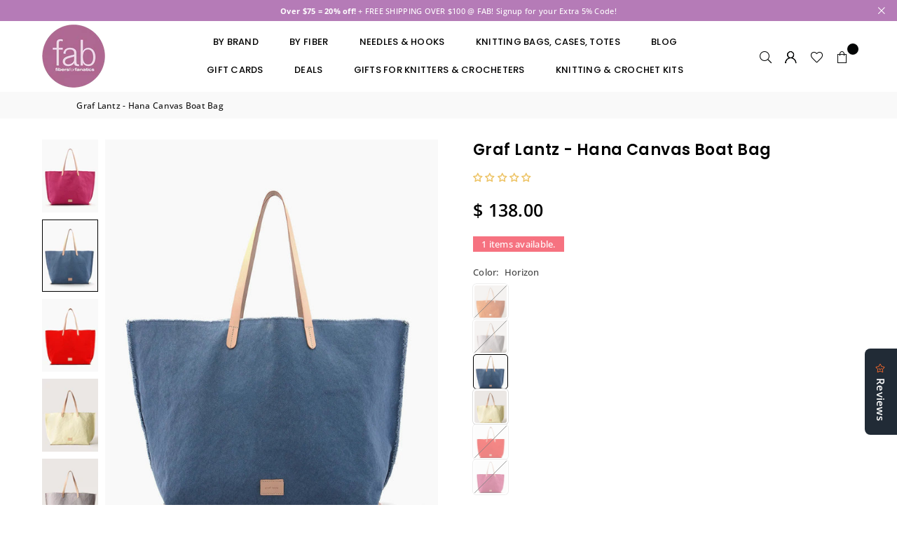

--- FILE ---
content_type: text/html; charset=utf-8
request_url: https://fabyarns.com/products/graf-lantz-hana-canvas-boat-bag
body_size: 56045
content:
<!doctype html>
<html class="no-js" lang="en" ><head><meta charset="utf-8"><meta http-equiv="X-UA-Compatible" content="IE=edge,chrome=1"><meta name="viewport" content="width=device-width, initial-scale=1.0"><meta name="theme-color" content="#000"><meta name="format-detection" content="telephone=no"><link rel="canonical" href="https://fabyarns.com/products/graf-lantz-hana-canvas-boat-bag"><link rel="preconnect" href="https://cdn.shopify.com" crossorigin><link rel="dns-prefetch" href="https://fabyarns.com" crossorigin><link rel="dns-prefetch" href="https://fabyarns.myshopify.com" crossorigin><link rel="preconnect" href="https://fonts.shopifycdn.com" crossorigin><title>Graf Lantz - Hana Canvas Boat Bag &ndash; fabyarns</title><meta name="description" content="The beauty of utility is what Graf Lantz loves. Heavy gauge canvas has been a workhorse for centuries. Hand-dyed hues capture the changing light of warm afternoons. Our triple wash techniques bring out relaxed sun-kissed softness while carefree edge frays remind us to let our hair down. An upscale market tote or weeken"><!-- /snippets/social-meta-tags.liquid --> <meta name="keywords" content="fabyarns, fabyarns.com" /><meta name="author" content="AdornThemes"><meta property="og:site_name" content="fabyarns"><meta property="og:url" content="https://fabyarns.com/products/graf-lantz-hana-canvas-boat-bag"><meta property="og:title" content="Graf Lantz - Hana Canvas Boat Bag"><meta property="og:type" content="product"><meta property="og:description" content="The beauty of utility is what Graf Lantz loves. Heavy gauge canvas has been a workhorse for centuries. Hand-dyed hues capture the changing light of warm afternoons. Our triple wash techniques bring out relaxed sun-kissed softness while carefree edge frays remind us to let our hair down. An upscale market tote or weeken"><meta property="og:image" content="http://fabyarns.com/cdn/shop/products/boatpassion.webp?v=1670523575"><meta property="og:image:secure_url" content="https://fabyarns.com/cdn/shop/products/boatpassion.webp?v=1670523575"><meta property="og:image:width" content="1200"><meta property="og:image:height" content="1500"><meta property="og:price:amount" content="138.00"><meta property="og:price:currency" content="USD"><meta name="twitter:site" content="@fabulousyarn"><meta name="twitter:card" content="summary_large_image"><meta name="twitter:title" content="Graf Lantz - Hana Canvas Boat Bag"><meta name="twitter:description" content="The beauty of utility is what Graf Lantz loves. Heavy gauge canvas has been a workhorse for centuries. Hand-dyed hues capture the changing light of warm afternoons. Our triple wash techniques bring out relaxed sun-kissed softness while carefree edge frays remind us to let our hair down. An upscale market tote or weeken">
<link rel="preload" as="font" href="//fabyarns.com/cdn/fonts/open_sans/opensans_n4.c32e4d4eca5273f6d4ee95ddf54b5bbb75fc9b61.woff2" type="font/woff2" crossorigin><link rel="preload" as="font" href="//fabyarns.com/cdn/fonts/open_sans/opensans_n7.a9393be1574ea8606c68f4441806b2711d0d13e4.woff2" type="font/woff2" crossorigin><link rel="preload" as="font" href="//fabyarns.com/cdn/fonts/poppins/poppins_n4.0ba78fa5af9b0e1a374041b3ceaadf0a43b41362.woff2" type="font/woff2" crossorigin><link rel="preload" as="font" href="//fabyarns.com/cdn/fonts/poppins/poppins_n7.56758dcf284489feb014a026f3727f2f20a54626.woff2" type="font/woff2" crossorigin><link rel="preload" as="font" href="//fabyarns.com/cdn/fonts/lato/lato_n4.c3b93d431f0091c8be23185e15c9d1fee1e971c5.woff2" type="font/woff2" crossorigin><link rel="preload" as="font" href="//fabyarns.com/cdn/fonts/lato/lato_n7.900f219bc7337bc57a7a2151983f0a4a4d9d5dcf.woff2" type="font/woff2" crossorigin><link rel="preload" as="font" href="//fabyarns.com/cdn/shop/t/118/assets/adorn-icons.woff2?v=51276908559411956971754928312" type="font/woff2" crossorigin><style type="text/css">:root{--ft1:"Open Sans",sans-serif;--ft2:Poppins,sans-serif;--ft3:Lato,sans-serif;--site_gutter:15px;--grid_gutter:30px;--grid_gutter_sm:15px; --input_height:38px;--input_height_sm:32px;--error:#d20000}*,::after,::before{box-sizing:border-box}article,aside,details,figcaption,figure,footer,header,hgroup,main,menu,nav,section,summary{display:block}body,button,input,select,textarea{font-family:-apple-system,BlinkMacSystemFont,"Segoe UI","Roboto","Oxygen","Ubuntu","Cantarell","Helvetica Neue",sans-serif;-webkit-font-smoothing:antialiased;-webkit-text-size-adjust:100%}a{background-color:transparent}a,a:after,a:before{transition:all .3s ease-in-out}b,strong{font-weight:700;}em{font-style:italic}small{font-size:80%}sub,sup{font-size:75%;line-height:0;position:relative;vertical-align:baseline}sup{top:-.5em}sub{bottom:-.25em}img{max-width:100%;border:0}button,input,optgroup,select,textarea{color:inherit;font:inherit;margin:0;outline:0}button[disabled],input[disabled]{cursor:default}[type=button]::-moz-focus-inner,[type=reset]::-moz-focus-inner,[type=submit]::-moz-focus-inner,button::-moz-focus-inner{border-style:none;padding:0}[type=button]:-moz-focusring,[type=reset]:-moz-focusring,[type=submit]:-moz-focusring,button:-moz-focusring{outline:1px dotted ButtonText}input[type=email],input[type=number],input[type=password],input[type=search]{-webkit-appearance:none;-moz-appearance:none}table{width:100%;border-collapse:collapse;border-spacing:0}td,th{padding:0}textarea{overflow:auto;-webkit-appearance:none;-moz-appearance:none}[tabindex='-1']:focus{outline:0}a,img{outline:0!important;border:0}[role=button],a,button,input,label,select,textarea{touch-action:manipulation}.fl,.flex{display:flex}.fl1,.flex-item{flex:1}.clearfix::after{content:'';display:table;clear:both}.clear{clear:both}.icon__fallback-text,.v-hidden{position:absolute!important;overflow:hidden;clip:rect(0 0 0 0);height:1px;width:1px;margin:-1px;padding:0;border:0}.visibility-hidden{visibility:hidden}.js-focus-hidden:focus{outline:0}.no-js:not(html),.no-js .js{display:none}.no-js .no-js:not(html){display:block}.skip-link:focus{clip:auto;width:auto;height:auto;margin:0;color:#111;background-color:#fff;padding:10px;opacity:1;z-index:10000;transition:none}blockquote{background:#f8f8f8;font-weight:600;font-size:15px;font-style:normal;text-align:center;padding:0 30px;margin:0}.rte blockquote{padding:25px;margin-bottom:20px}blockquote p+cite{margin-top:7.5px}blockquote cite{display:block;font-size:13px;font-style:inherit}code,pre{font-family:Consolas,monospace;font-size:1em}pre{overflow:auto}.rte:last-child{margin-bottom:0}.rte .h1,.rte .h2,.rte .h3,.rte .h4,.rte .h5,.rte .h6,.rte h1,.rte h2,.rte h3,.rte h4,.rte h5,.rte h6{margin-top:15px;margin-bottom:7.5px}.rte .h1:first-child,.rte .h2:first-child,.rte .h3:first-child,.rte .h4:first-child,.rte .h5:first-child,.rte .h6:first-child,.rte h1:first-child,.rte h2:first-child,.rte h3:first-child,.rte h4:first-child,.rte h5:first-child,.rte h6:first-child{margin-top:0}.rte li{margin-bottom:4px;list-style:inherit}.rte li:last-child{margin-bottom:0}.rte-setting{margin-bottom:11.11111px}.rte-setting:last-child{margin-bottom:0}p:last-child{margin-bottom:0}li{list-style:none}.fine-print{font-size:1.07692em;font-style:italic;margin:20px 0}.txt--minor{font-size:80%}.txt--emphasis{font-style:italic}.icon{display:inline-block;width:20px;height:20px;vertical-align:middle;fill:currentColor}.no-svg .icon{display:none}svg.icon:not(.icon--full-color) circle,svg.icon:not(.icon--full-color) ellipse,svg.icon:not(.icon--full-color) g,svg.icon:not(.icon--full-color) line,svg.icon:not(.icon--full-color) path,svg.icon:not(.icon--full-color) polygon,svg.icon:not(.icon--full-color) polyline,svg.icon:not(.icon--full-color) rect,symbol.icon:not(.icon--full-color) circle,symbol.icon:not(.icon--full-color) ellipse,symbol.icon:not(.icon--full-color) g,symbol.icon:not(.icon--full-color) line,symbol.icon:not(.icon--full-color) path,symbol.icon:not(.icon--full-color) polygon,symbol.icon:not(.icon--full-color) polyline,symbol.icon:not(.icon--full-color) rect{fill:inherit;stroke:inherit}.no-svg .icon__fallback-text{position:static!important;overflow:inherit;clip:none;height:auto;width:auto;margin:0}ol,ul{margin:0;padding:0}ol{list-style:decimal}.list--inline{padding:0;margin:0}.list--inline li{display:inline-block;margin-bottom:0;vertical-align:middle}.rte img{height:auto}.rte table{table-layout:fixed}.rte ol,.rte ul{margin:20px 0 30px 30px}.rte ol.list--inline,.rte ul.list--inline{margin-left:0}.rte ul{list-style:disc outside}.rte ul ul{list-style:circle outside}.rte ul ul ul{list-style:square outside}.rte a:not(.btn){padding-bottom:1px}.tc .rte ol,.tc .rte ul,.tc.rte ol,.tc.rte ul{margin-left:0;list-style-position:inside}.rte__table-wrapper{max-width:100%;overflow:auto;-webkit-overflow-scrolling:touch}svg:not(:root){overflow:hidden}.video-wrapper{position:relative;overflow:hidden;max-width:100%;padding-bottom:56.25%;height:0;height:auto}.video-wrapper iframe{position:absolute;top:0;left:0;width:100%;height:100%}form{margin:0}legend{border:0;padding:0}button,input[type=submit],label[for]{cursor:pointer}input[type=text]{-webkit-appearance:none;-moz-appearance:none}[type=checkbox]+label,[type=radio]+label{display:inline-block;margin-bottom:0}textarea{min-height:100px}input[type=checkbox],input[type=radio]{margin:0 5px 0 0;vertical-align:middle}select::-ms-expand{display:none}.label--hidden{position:absolute;height:0;width:0;margin-bottom:0;overflow:hidden;clip:rect(1px,1px,1px,1px)}.form-vertical input,.form-vertical select,.form-vertical textarea{display:block;width:100%}.form-vertical [type=checkbox],.form-vertical [type=radio]{display:inline-block;width:auto;margin-right:5px}.form-vertical .btn,.form-vertical [type=submit]{display:inline-block;width:auto}.grid--table{display:table;table-layout:fixed;width:100%}.grid--table>.gitem{float:none;display:table-cell;vertical-align:middle}.is-transitioning{display:block!important;visibility:visible!important}.mr0{margin:0 !important;}.pd0{ padding:0 !important;}.db{display:block}.dbi{display:inline-block}.dn, .hidden,.btn.loading .txt {display:none}.of_hidden {overflow:hidden}.pa {position:absolute}.pr {position:relative}.l0 {left: 0;}.t0 {top: 0;}.fw-300{font-weight:300}.fw-400{font-weight:400}.fw-500{font-weight:500}.fw-600{font-weight:600}b,strong,.fw-700{font-weight:700}em, .em{font-style:italic}.tt-u{text-transform:uppercase}.tt-l{text-transform:lowercase}.tt-c{text-transform:capitalize}.tt-n{text-transform:none}.list-bullet,.list-arrow,.list-square,.order-list{padding:0 0 15px 15px;}.list-bullet li {list-style:disc; padding:4px 0; }.list-bullet ul, .list-circle ul, .list-arrow ul, .order-list li {padding-left:15px;}.list-square li {list-style:square; padding:4px 0; } .list-arrow li {list-style:disclosure-closed; padding:4px 0; }.order-list li {list-style:decimal; padding:4px 0; }.tdn {text-decoration:none!important}.tdu {text-decoration:underline}.imgFt{position:absolute;top:0;left:0;width:100%;height:100%;object-fit:cover; object-position:center; }.imgFl { display:block; width:100%; height:auto; }.imgWrapper { display:block; margin:auto; }.autoHt { height:auto; }.bgImg { background-size:cover; background-repeat:no-repeat; background-position:center; }.grid-sizer{width:25%; position:absolute}.w_auto {width:auto!important}.h_auto{height:auto}.w_100{width:100%!important}.h_100{height:100%!important}.pd10 {padding:10px;}.grid{display:flex;flex-wrap:wrap;list-style:none;margin:0 -7.5px }.gitem{flex:0 0 auto;padding-left:7.5px;padding-right:7.5px;width:100%}.col-1,.rwcols-1 .gitem, .wd100{width:100%}.col-2,.rwcols-2 .gitem,.wd50{width:50%}.col-3,.rwcols-3 .gitem,.wd33{width:33.33333%}.col-4,.rwcols-4 .gitem,.wd25{width:25%}.col-5,.rwcols-5 .gitem,.wd20{width:20%}.col-6,.rwcols-6 .gitem,.wd16{width:16.66667%}.col-7,.rwcols-7 .gitem,.wd14{width:14.28571%}.col-8,.rwcols-8 .gitem,.wd12{width:12.5%}.col-9,.rwcols-9 .gitem,.wd11{width:11.11111%}.col-10,.rwcols-10 .gitem,.wd10{width:10%}.wd30{width:30%}.wd37{width:37.5%}.wd40{width:40%}.wd60{width:60%}.wd62{width:62.5%}.wd66{width:66.66667%}.wd70{width:70%}.wd75{width:75%}.wd80{width:80%}.wd83{width:83.33333%}.wd87{width:87.5%}.wd90{width:90%}.wd100{width:100%}.show{display:block!important}.hide{display:none!important}.grid-products{margin:0 -0.0px}.grid-products .gitem{padding-left:0.0px;padding-right:0.0px}.f-row{flex-direction:row}.f-col{flex-direction:column}.f-wrap{flex-wrap:wrap}.f-nowrap{flex-wrap:nowrap}.f-jcs{justify-content:flex-start}.f-jce{justify-content:flex-end}.f-jcc{justify-content:center}.f-jcsb{justify-content:space-between}.f-jcsa{justify-content:space-around}.f-jcse{justify-content:space-evenly}.f-ais{align-items:flex-start}.f-aie{align-items:flex-end}.f-aic{align-items:center}.f-aib{align-items:baseline}.f-aist{align-items:stretch}.f-acs{align-content:flex-start}.f-ace{align-content:flex-end}.f-acc{align-content:center}.f-acsb{align-content:space-between}.f-acsa{align-content:space-around}.f-acst{align-content:stretch}.f-asa{align-self:auto}.f-ass{align-self:flex-start}.f-ase{align-self:flex-end}.f-asc{align-self:center}.f-asb{align-self:baseline}.f-asst{align-self:stretch}.order0{order:0}.order1{order:1}.order2{order:2}.order3{order:3}.tl{text-align:left!important}.tc{text-align:center!important}.tr{text-align:right!important}.m_auto{margin-left:auto;margin-right:auto}.ml_auto{margin-left:auto}.mr_auto{margin-right:auto}.m0{margin:0!important}.mt0{margin-top:0!important}.ml0{margin-left:0!important}.mr0{margin-right:0!important}.mb0{margin-bottom:0!important}.ml5{margin-left:5px}.mt5{margin-top:5px}.mr5{margin-right:5px}.mb5{margin-bottom:5px}.ml10{margin-left:10px}.mt10{margin-top:10px}.mr10{margin-right:10px}.mb10{margin-bottom:10px}.ml15{margin-left:15px}.mt15{margin-top:15px}.mr15{margin-right:15px}.mb15{margin-bottom:15px}.ml20{margin-left:20px}.mt20{margin-top:20px!important}.mr20{margin-right:20px}.mb20{margin-bottom:20px}.ml25{margin-left:25px}.mt25{margin-top:25px}.mr25{margin-right:25px}.mb25{margin-bottom:25px}.ml30{margin-left:30px}.mt30{margin-top:30px}.mr30{margin-right:30px}.mb30{margin-bottom:30px}.mb35{margin-bottom:35px}.mb40{margin-bottom:40px}.mb45{margin-bottom:45px}.mb50{margin-bottom:50px}@media (min-width:768px){.col-md-1{width:100%}.col-md-2,.rwcols-md-2 .gitem,.wd50-md{width:50%}.col-md-3,.rwcols-md-3 .gitem,.wd33-md{width:33.33333%}.col-md-4,.rwcols-md-4 .gitem,.wd25-md{width:25%}.col-md-5,.rwcols-md-5 .gitem,.wd20-md{width:20%}.col-md-6,.rwcols-md-6 .gitem,.wd16-md{width:16.66667%}.col-md-7,.rwcols-md-7 .gitem,.wd14-md{width:14.28571%}.col-md-8,.rwcols-md-8 .gitem,.wd12-md{width:12.5%}.col-md-9,.rwcols-md-9 .gitem,.wd11-md{width:11.11111%}.col-md-10,.rwcols-md-10 .gitem,.wd10-md{width:10%}.wd30-md{width:30%}.wd37-md{width:37.5%}.wd40-md{width:40%}.wd60-md{width:60%}.wd62-md{width:62.5%}.wd66-md{width:66.66667%}.wd70-md{width:70%}.wd75-md{width:75%}.wd80-md{width:80%}.wd83-md{width:83.33333%}.wd87-md{width:87.5%}.wd90-md{width:90%}.tl-md{text-align:left!important}.tc-md{text-align:center!important}.tr-md{text-align:right!important}.f-row-md{flex-direction:row}.f-col-md{flex-direction:column}.f-wrap-md{flex-wrap:wrap}.f-nowrap-md{flex-wrap:nowrap}.f-jcs-md{justify-content:flex-start}.f-jce-md{justify-content:flex-end}.f-jcc-md{justify-content:center}.f-jcsb-md{justify-content:space-between}.f-jcsa-md{justify-content:space-around}.f-jcse-md{justify-content:space-evenly}.f-ais-md{align-items:flex-start}.f-aie-md{align-items:flex-end}.f-aic-md{align-items:center}.f-aib-md{align-items:baseline}.f-aist-md{align-items:stretch}.f-acs-md{align-content:flex-start}.f-ace-md{align-content:flex-end}.f-acc-md{align-content:center}.f-acsb-md{align-content:space-between}.f-acsa-md{align-content:space-around}.f-acst-md{align-content:stretch}.f-asa-md{align-self:auto}.f-ass-md{align-self:flex-start}.f-ase-md{align-self:flex-end}.f-asc-md{align-self:center}.f-asb-md{align-self:baseline}.f-asst-md{align-self:stretch}.mb0-md{margin-bottom:0}.mb5-md{margin-bottom:5px}.mb10-md{margin-bottom:10px}.mb15-md{margin-bottom:15px}.mb20-md{margin-bottom:20px}.mb25-md{margin-bottom:25px}.mb30-md{margin-bottom:30px}.mb35-md{margin-bottom:35px}.mb40-md{margin-bottom:40px}.mb45-md{margin-bottom:45px}.mb50-md{margin-bottom:50px}}@media (min-width:1025px){.grid{margin:0 -15px }.gitem{padding-left:15px;padding-right:15px }.col-lg-1{width:100%}.col-lg-2,.rwcols-lg-2 .gitem,.wd50-lg{width:50%}.col-lg-3,.rwcols-lg-3 .gitem,.wd33-lg{width:33.33333%}.col-lg-4,.rwcols-lg-4 .gitem,.wd25-lg{width:25%}.col-lg-5,.rwcols-lg-5 .gitem,.wd20-lg{width:20%}.col-lg-6,.rwcols-lg-6 .gitem,.wd16-lg{width:16.66667%}.col-lg-7,.rwcols-lg-7 .gitem,.wd14-lg{width:14.28571%}.col-lg-8,.rwcols-lg-8 .gitem,.wd12-lg{width:12.5%}.col-lg-9,.rwcols-lg-9 .gitem,.wd11-lg{width:11.11111%}.col-lg-10,.rwcols-lg-10 .gitem,.wd10-lg{width:10%}.wd30-lg{width:30%}.wd37-lg{width:37.5%}.wd40-lg{width:40%}.wd60-lg{width:60%}.wd62-lg{width:62.5%}.wd66-lg{width:66.66667%}.wd70-lg{width:70%}.wd75-lg{width:75%}.wd80-lg{width:80%}.wd83-lg{width:83.33333%}.wd87-lg{width:87.5%}.wd90-lg{width:90%}.show-lg{display:block!important}.hide-lg{display:none!important}.f-row-lg{flex-direction:row}.f-col-lg{flex-direction:column}.f-wrap-lg{flex-wrap:wrap}.f-nowrap-lg{flex-wrap:nowrap}.tl-lg {text-align:left!important}.tc-lg {text-align:center!important}.tr-lg {text-align:right!important}.grid-products{margin:0 -10.0px}.grid-products .gitem{padding-left:10.0px;padding-right:10.0px}}@media (min-width:1280px){.col-xl-1{width:100%}.col-xl-2,.rwcols-xl-2 .gitem,.wd50-xl{width:50%}.col-xl-3,.rwcols-xl-3 .gitem,.wd33-xl{width:33.33333%}.col-xl-4,.rwcols-xl-4 .gitem,.wd25-xl{width:25%}.col-xl-5,.rwcols-xl-5 .gitem,.wd20-xl{width:20%}.col-xl-6,.rwcols-xl-6 .gitem,.wd16-xl{width:16.66667%}.col-xl-7,.rwcols-xl-7 .gitem,.wd14-xl{width:14.28571%}.col-xl-8,.rwcols-xl-8 .gitem,.wd12-xl{width:12.5%}.col-xl-9,.rwcols-xl-9 .gitem,.wd11-xl{width:11.11111%}.col-xl-10,.rwcols-xl-10 .gitem,.wd10-xl{width:10%}.wd30-xl{width:30%}.wd37-xl{width:37.5%}.wd40-xl{width:40%}.wd60-xl{width:60%}.wd62-xl{width:62.5%}.wd66-xl{width:66.66667%}.wd70-xl{width:70%}.wd75-xl{width:75%}.wd80-xl{width:80%}.wd83-xl{width:83.33333%}.wd87-xl{width:87.5%}.wd90-xl{width:90%}.show-xl{display:block!important}.hide-xl{display:none!important}.f-wrap-xl{flex-wrap:wrap}.f-col-xl{flex-direction:column}.tl-xl {text-align:left!important}.tc-xl {text-align:center!important}.tr-xl {text-align:right!important}}@media only screen and (min-width:768px) and (max-width:1024px){.show-md{display:block!important}.hide-md{display:none!important}}@media only screen and (max-width:767px){.show-sm{display:block!important}.hide-sm{display:none!important}}@font-face{font-family:Adorn-Icons;src:url("//fabyarns.com/cdn/shop/t/118/assets/adorn-icons.woff2?v=51276908559411956971754928312") format('woff2'),url("//fabyarns.com/cdn/shop/t/118/assets/adorn-icons.woff?v=74340402737950993131754928312") format('woff');font-weight:400;font-style:normal;font-display:swap}.at{font:normal normal normal 15px/1 Adorn-Icons;speak:none;text-transform:none;display:inline-block;vertical-align:middle;text-rendering:auto;-webkit-font-smoothing:antialiased;-moz-osx-font-smoothing:grayscale}@font-face {font-family: "Open Sans";font-weight: 300;font-style: normal;font-display: swap;src: url("//fabyarns.com/cdn/fonts/open_sans/opensans_n3.b10466eda05a6b2d1ef0f6ba490dcecf7588dd78.woff2") format("woff2"), url("//fabyarns.com/cdn/fonts/open_sans/opensans_n3.056c4b5dddadba7018747bd50fdaa80430e21710.woff") format("woff");}@font-face {font-family: "Open Sans";font-weight: 400;font-style: normal;font-display: swap;src: url("//fabyarns.com/cdn/fonts/open_sans/opensans_n4.c32e4d4eca5273f6d4ee95ddf54b5bbb75fc9b61.woff2") format("woff2"), url("//fabyarns.com/cdn/fonts/open_sans/opensans_n4.5f3406f8d94162b37bfa232b486ac93ee892406d.woff") format("woff");}@font-face {font-family: "Open Sans";font-weight: 500;font-style: normal;font-display: swap;src: url("//fabyarns.com/cdn/fonts/open_sans/opensans_n5.500dcf21ddee5bc5855ad3a20394d3bc363c217c.woff2") format("woff2"), url("//fabyarns.com/cdn/fonts/open_sans/opensans_n5.af1a06d824dccfb4d400ba874ef19176651ec834.woff") format("woff");}@font-face {font-family: "Open Sans";font-weight: 600;font-style: normal;font-display: swap;src: url("//fabyarns.com/cdn/fonts/open_sans/opensans_n6.15aeff3c913c3fe570c19cdfeed14ce10d09fb08.woff2") format("woff2"), url("//fabyarns.com/cdn/fonts/open_sans/opensans_n6.14bef14c75f8837a87f70ce22013cb146ee3e9f3.woff") format("woff");}@font-face {font-family: "Open Sans";font-weight: 700;font-style: normal;font-display: swap;src: url("//fabyarns.com/cdn/fonts/open_sans/opensans_n7.a9393be1574ea8606c68f4441806b2711d0d13e4.woff2") format("woff2"), url("//fabyarns.com/cdn/fonts/open_sans/opensans_n7.7b8af34a6ebf52beb1a4c1d8c73ad6910ec2e553.woff") format("woff");}@font-face {font-family: Poppins;font-weight: 300;font-style: normal;font-display: swap;src: url("//fabyarns.com/cdn/fonts/poppins/poppins_n3.05f58335c3209cce17da4f1f1ab324ebe2982441.woff2") format("woff2"), url("//fabyarns.com/cdn/fonts/poppins/poppins_n3.6971368e1f131d2c8ff8e3a44a36b577fdda3ff5.woff") format("woff");}@font-face {font-family: Poppins;font-weight: 400;font-style: normal;font-display: swap;src: url("//fabyarns.com/cdn/fonts/poppins/poppins_n4.0ba78fa5af9b0e1a374041b3ceaadf0a43b41362.woff2") format("woff2"), url("//fabyarns.com/cdn/fonts/poppins/poppins_n4.214741a72ff2596839fc9760ee7a770386cf16ca.woff") format("woff");}@font-face {font-family: Poppins;font-weight: 500;font-style: normal;font-display: swap;src: url("//fabyarns.com/cdn/fonts/poppins/poppins_n5.ad5b4b72b59a00358afc706450c864c3c8323842.woff2") format("woff2"), url("//fabyarns.com/cdn/fonts/poppins/poppins_n5.33757fdf985af2d24b32fcd84c9a09224d4b2c39.woff") format("woff");}@font-face {font-family: Poppins;font-weight: 600;font-style: normal;font-display: swap;src: url("//fabyarns.com/cdn/fonts/poppins/poppins_n6.aa29d4918bc243723d56b59572e18228ed0786f6.woff2") format("woff2"), url("//fabyarns.com/cdn/fonts/poppins/poppins_n6.5f815d845fe073750885d5b7e619ee00e8111208.woff") format("woff");}@font-face {font-family: Poppins;font-weight: 700;font-style: normal;font-display: swap;src: url("//fabyarns.com/cdn/fonts/poppins/poppins_n7.56758dcf284489feb014a026f3727f2f20a54626.woff2") format("woff2"), url("//fabyarns.com/cdn/fonts/poppins/poppins_n7.f34f55d9b3d3205d2cd6f64955ff4b36f0cfd8da.woff") format("woff");}@font-face {font-family: Lato;font-weight: 300;font-style: normal;font-display: swap;src: url("//fabyarns.com/cdn/fonts/lato/lato_n3.a7080ececf6191f1dd5b0cb021691ca9b855c876.woff2") format("woff2"), url("//fabyarns.com/cdn/fonts/lato/lato_n3.61e34b2ff7341f66543eb08e8c47eef9e1cde558.woff") format("woff");}@font-face {font-family: Lato;font-weight: 400;font-style: normal;font-display: swap;src: url("//fabyarns.com/cdn/fonts/lato/lato_n4.c3b93d431f0091c8be23185e15c9d1fee1e971c5.woff2") format("woff2"), url("//fabyarns.com/cdn/fonts/lato/lato_n4.d5c00c781efb195594fd2fd4ad04f7882949e327.woff") format("woff");}@font-face {font-family: Lato;font-weight: 500;font-style: normal;font-display: swap;src: url("//fabyarns.com/cdn/fonts/lato/lato_n5.b2fec044fbe05725e71d90882e5f3b21dae2efbd.woff2") format("woff2"), url("//fabyarns.com/cdn/fonts/lato/lato_n5.f25a9a5c73ff9372e69074488f99e8ac702b5447.woff") format("woff");}@font-face {font-family: Lato;font-weight: 600;font-style: normal;font-display: swap;src: url("//fabyarns.com/cdn/fonts/lato/lato_n6.38d0e3b23b74a60f769c51d1df73fac96c580d59.woff2") format("woff2"), url("//fabyarns.com/cdn/fonts/lato/lato_n6.3365366161bdcc36a3f97cfbb23954d8c4bf4079.woff") format("woff");}@font-face {font-family: Lato;font-weight: 700;font-style: normal;font-display: swap;src: url("//fabyarns.com/cdn/fonts/lato/lato_n7.900f219bc7337bc57a7a2151983f0a4a4d9d5dcf.woff2") format("woff2"), url("//fabyarns.com/cdn/fonts/lato/lato_n7.a55c60751adcc35be7c4f8a0313f9698598612ee.woff") format("woff");}.page-width { margin:0 auto; padding-left:15px; padding-right:15px; max-width:1200px; }.fullwidth { max-width:100%; padding-left:10px; padding-right:10px; }.template-product .fullwidth.npd .product-single__meta{ padding: 0 20px;}@media only screen and (min-width:766px) { .page-width { padding-left:20px; padding-right:20px; }.fullwidth { padding-left:15px; padding-right:15px; }.template-product .fullwidth.npd:not(.style6) .product-single__meta{ padding-right:30px}}@media only screen and (min-width:1280px){.fullwidth { padding-left:55px; padding-right:55px; }.template-product .fullwidth.npd:not(.style6) .product-single__meta{ padding-right:55px;}}.fullwidth.npd { padding-left:0; padding-right:0; }.fs10 { font-size:10px;}.fs12 { font-size:12px;}.fs14 { font-size:14px;}.fs16 { font-size:16px;}.fs18 { font-size:18px;}.fs20 { font-size:20px;}.fs22 { font-size:22px;}.fs24 { font-size:24px;}.fs26 { font-size:26px;}.fs28 { font-size:28px;}.fs30 { font-size:30px;}</style><link rel="stylesheet" href="//fabyarns.com/cdn/shop/t/118/assets/theme.css?v=170385478913998528341755030721" type="text/css" media="all">    <script src="//fabyarns.com/cdn/shop/t/118/assets/lazysizes.js?v=9525017869278013171754928312" async></script>  <script src="//fabyarns.com/cdn/shop/t/118/assets/jquery.min.js?v=115860211936397945481754928312"defer="defer"></script><script>var theme = {strings:{showMore:"Show More",showLess:"Show Less"},mlcurrency:false,moneyFormat:"$ {{amount}}",shopCurrency:"USD",autoCurrencies:true,CurrencyFormat:'money_format',ajax_cart:true,fixedHeader:true,animation:false,animationMobile:true,searchresult:"See all results for \u0026quot;{{ terms }}\u0026quot;",wlAvailable:"Available in Wishlist",rtl:false,};document.documentElement.className = document.documentElement.className.replace('no-js', 'js');        var alpha = "Abcdefghijklmnopqrstuvwxyz".split(""), thm = alpha[0]+alpha[21]+alpha[14]+alpha[13]+alpha[4], shpeml = 'Help@fabulousyarn.com', dmn = window.location.hostname;        window.lazySizesConfig = window.lazySizesConfig || {};window.lazySizesConfig.loadMode = 1;      window.lazySizesConfig.loadHidden = false;        window.shopUrl = 'https://fabyarns.com';      window.routes = {        cart_add_url: '/cart/add',        cart_change_url: '/cart/change',        cart_update_url: '/cart/update',        cart_url: '/cart',        predictive_search_url: '/search/suggest'      };      window.cartStrings = {        error: `There was an error while updating your cart. Please try again.`,        quantityError: `You can only add [quantity] of this item.`      };      window.variantStrings = {addToCart: `Add to cart`,preOrder: `Pre-Order`,soldOut: `Sold out`,unavailable: `Unavailable`,unavailable_with_option: `Translation missing: en.products.product.value_unavailable`,};</script><script src="//fabyarns.com/cdn/shop/t/118/assets/vendor.js?v=175121317203878727231754928312" defer="defer"></script>  
  <script>window.performance && window.performance.mark && window.performance.mark('shopify.content_for_header.start');</script><meta name="facebook-domain-verification" content="dd2yp5zw5vhndy3c5ilm4bydkqnlmm">
<meta id="shopify-digital-wallet" name="shopify-digital-wallet" content="/6842677/digital_wallets/dialog">
<meta name="shopify-checkout-api-token" content="de2d2cbd1a17163e41629a4ea637cae8">
<meta id="in-context-paypal-metadata" data-shop-id="6842677" data-venmo-supported="true" data-environment="production" data-locale="en_US" data-paypal-v4="true" data-currency="USD">
<link rel="alternate" type="application/json+oembed" href="https://fabyarns.com/products/graf-lantz-hana-canvas-boat-bag.oembed">
<script async="async" src="/checkouts/internal/preloads.js?locale=en-US"></script>
<link rel="preconnect" href="https://shop.app" crossorigin="anonymous">
<script async="async" src="https://shop.app/checkouts/internal/preloads.js?locale=en-US&shop_id=6842677" crossorigin="anonymous"></script>
<script id="apple-pay-shop-capabilities" type="application/json">{"shopId":6842677,"countryCode":"US","currencyCode":"USD","merchantCapabilities":["supports3DS"],"merchantId":"gid:\/\/shopify\/Shop\/6842677","merchantName":"fabyarns","requiredBillingContactFields":["postalAddress","email"],"requiredShippingContactFields":["postalAddress","email"],"shippingType":"shipping","supportedNetworks":["visa","masterCard","amex","discover","elo","jcb"],"total":{"type":"pending","label":"fabyarns","amount":"1.00"},"shopifyPaymentsEnabled":true,"supportsSubscriptions":true}</script>
<script id="shopify-features" type="application/json">{"accessToken":"de2d2cbd1a17163e41629a4ea637cae8","betas":["rich-media-storefront-analytics"],"domain":"fabyarns.com","predictiveSearch":true,"shopId":6842677,"locale":"en"}</script>
<script>var Shopify = Shopify || {};
Shopify.shop = "fabyarns.myshopify.com";
Shopify.locale = "en";
Shopify.currency = {"active":"USD","rate":"1.0"};
Shopify.country = "US";
Shopify.theme = {"name":"avone-install-v5-4-2 \/ Variant Description","id":151914873084,"schema_name":"Avone","schema_version":"5.4.2","theme_store_id":null,"role":"main"};
Shopify.theme.handle = "null";
Shopify.theme.style = {"id":null,"handle":null};
Shopify.cdnHost = "fabyarns.com/cdn";
Shopify.routes = Shopify.routes || {};
Shopify.routes.root = "/";</script>
<script type="module">!function(o){(o.Shopify=o.Shopify||{}).modules=!0}(window);</script>
<script>!function(o){function n(){var o=[];function n(){o.push(Array.prototype.slice.apply(arguments))}return n.q=o,n}var t=o.Shopify=o.Shopify||{};t.loadFeatures=n(),t.autoloadFeatures=n()}(window);</script>
<script>
  window.ShopifyPay = window.ShopifyPay || {};
  window.ShopifyPay.apiHost = "shop.app\/pay";
  window.ShopifyPay.redirectState = null;
</script>
<script id="shop-js-analytics" type="application/json">{"pageType":"product"}</script>
<script defer="defer" async type="module" src="//fabyarns.com/cdn/shopifycloud/shop-js/modules/v2/client.init-shop-cart-sync_BT-GjEfc.en.esm.js"></script>
<script defer="defer" async type="module" src="//fabyarns.com/cdn/shopifycloud/shop-js/modules/v2/chunk.common_D58fp_Oc.esm.js"></script>
<script defer="defer" async type="module" src="//fabyarns.com/cdn/shopifycloud/shop-js/modules/v2/chunk.modal_xMitdFEc.esm.js"></script>
<script type="module">
  await import("//fabyarns.com/cdn/shopifycloud/shop-js/modules/v2/client.init-shop-cart-sync_BT-GjEfc.en.esm.js");
await import("//fabyarns.com/cdn/shopifycloud/shop-js/modules/v2/chunk.common_D58fp_Oc.esm.js");
await import("//fabyarns.com/cdn/shopifycloud/shop-js/modules/v2/chunk.modal_xMitdFEc.esm.js");

  window.Shopify.SignInWithShop?.initShopCartSync?.({"fedCMEnabled":true,"windoidEnabled":true});

</script>
<script defer="defer" async type="module" src="//fabyarns.com/cdn/shopifycloud/shop-js/modules/v2/client.payment-terms_Ci9AEqFq.en.esm.js"></script>
<script defer="defer" async type="module" src="//fabyarns.com/cdn/shopifycloud/shop-js/modules/v2/chunk.common_D58fp_Oc.esm.js"></script>
<script defer="defer" async type="module" src="//fabyarns.com/cdn/shopifycloud/shop-js/modules/v2/chunk.modal_xMitdFEc.esm.js"></script>
<script type="module">
  await import("//fabyarns.com/cdn/shopifycloud/shop-js/modules/v2/client.payment-terms_Ci9AEqFq.en.esm.js");
await import("//fabyarns.com/cdn/shopifycloud/shop-js/modules/v2/chunk.common_D58fp_Oc.esm.js");
await import("//fabyarns.com/cdn/shopifycloud/shop-js/modules/v2/chunk.modal_xMitdFEc.esm.js");

  
</script>
<script>
  window.Shopify = window.Shopify || {};
  if (!window.Shopify.featureAssets) window.Shopify.featureAssets = {};
  window.Shopify.featureAssets['shop-js'] = {"shop-cart-sync":["modules/v2/client.shop-cart-sync_DZOKe7Ll.en.esm.js","modules/v2/chunk.common_D58fp_Oc.esm.js","modules/v2/chunk.modal_xMitdFEc.esm.js"],"init-fed-cm":["modules/v2/client.init-fed-cm_B6oLuCjv.en.esm.js","modules/v2/chunk.common_D58fp_Oc.esm.js","modules/v2/chunk.modal_xMitdFEc.esm.js"],"shop-cash-offers":["modules/v2/client.shop-cash-offers_D2sdYoxE.en.esm.js","modules/v2/chunk.common_D58fp_Oc.esm.js","modules/v2/chunk.modal_xMitdFEc.esm.js"],"shop-login-button":["modules/v2/client.shop-login-button_QeVjl5Y3.en.esm.js","modules/v2/chunk.common_D58fp_Oc.esm.js","modules/v2/chunk.modal_xMitdFEc.esm.js"],"pay-button":["modules/v2/client.pay-button_DXTOsIq6.en.esm.js","modules/v2/chunk.common_D58fp_Oc.esm.js","modules/v2/chunk.modal_xMitdFEc.esm.js"],"shop-button":["modules/v2/client.shop-button_DQZHx9pm.en.esm.js","modules/v2/chunk.common_D58fp_Oc.esm.js","modules/v2/chunk.modal_xMitdFEc.esm.js"],"avatar":["modules/v2/client.avatar_BTnouDA3.en.esm.js"],"init-windoid":["modules/v2/client.init-windoid_CR1B-cfM.en.esm.js","modules/v2/chunk.common_D58fp_Oc.esm.js","modules/v2/chunk.modal_xMitdFEc.esm.js"],"init-shop-for-new-customer-accounts":["modules/v2/client.init-shop-for-new-customer-accounts_C_vY_xzh.en.esm.js","modules/v2/client.shop-login-button_QeVjl5Y3.en.esm.js","modules/v2/chunk.common_D58fp_Oc.esm.js","modules/v2/chunk.modal_xMitdFEc.esm.js"],"init-shop-email-lookup-coordinator":["modules/v2/client.init-shop-email-lookup-coordinator_BI7n9ZSv.en.esm.js","modules/v2/chunk.common_D58fp_Oc.esm.js","modules/v2/chunk.modal_xMitdFEc.esm.js"],"init-shop-cart-sync":["modules/v2/client.init-shop-cart-sync_BT-GjEfc.en.esm.js","modules/v2/chunk.common_D58fp_Oc.esm.js","modules/v2/chunk.modal_xMitdFEc.esm.js"],"shop-toast-manager":["modules/v2/client.shop-toast-manager_DiYdP3xc.en.esm.js","modules/v2/chunk.common_D58fp_Oc.esm.js","modules/v2/chunk.modal_xMitdFEc.esm.js"],"init-customer-accounts":["modules/v2/client.init-customer-accounts_D9ZNqS-Q.en.esm.js","modules/v2/client.shop-login-button_QeVjl5Y3.en.esm.js","modules/v2/chunk.common_D58fp_Oc.esm.js","modules/v2/chunk.modal_xMitdFEc.esm.js"],"init-customer-accounts-sign-up":["modules/v2/client.init-customer-accounts-sign-up_iGw4briv.en.esm.js","modules/v2/client.shop-login-button_QeVjl5Y3.en.esm.js","modules/v2/chunk.common_D58fp_Oc.esm.js","modules/v2/chunk.modal_xMitdFEc.esm.js"],"shop-follow-button":["modules/v2/client.shop-follow-button_CqMgW2wH.en.esm.js","modules/v2/chunk.common_D58fp_Oc.esm.js","modules/v2/chunk.modal_xMitdFEc.esm.js"],"checkout-modal":["modules/v2/client.checkout-modal_xHeaAweL.en.esm.js","modules/v2/chunk.common_D58fp_Oc.esm.js","modules/v2/chunk.modal_xMitdFEc.esm.js"],"shop-login":["modules/v2/client.shop-login_D91U-Q7h.en.esm.js","modules/v2/chunk.common_D58fp_Oc.esm.js","modules/v2/chunk.modal_xMitdFEc.esm.js"],"lead-capture":["modules/v2/client.lead-capture_BJmE1dJe.en.esm.js","modules/v2/chunk.common_D58fp_Oc.esm.js","modules/v2/chunk.modal_xMitdFEc.esm.js"],"payment-terms":["modules/v2/client.payment-terms_Ci9AEqFq.en.esm.js","modules/v2/chunk.common_D58fp_Oc.esm.js","modules/v2/chunk.modal_xMitdFEc.esm.js"]};
</script>
<script>(function() {
  var isLoaded = false;
  function asyncLoad() {
    if (isLoaded) return;
    isLoaded = true;
    var urls = ["https:\/\/sdks.automizely.com\/conversions\/v1\/conversions.js?app_connection_id=20b4e0f4e13c404993a61d40c8af3886\u0026mapped_org_id=079f3f3079cf167b734e97ea498878bc_v1\u0026shop=fabyarns.myshopify.com","https:\/\/widgets.automizely.com\/reviews\/v1\/sdk.js?connection_id=b4992b10bfd54833856fccfe0b07b35a\u0026mapped_org_id=079f3f3079cf167b734e97ea498878bc_v1\u0026oid=c4d707114100407ab49e8cd715f69237\u0026shop=fabyarns.myshopify.com","\/\/d1liekpayvooaz.cloudfront.net\/apps\/customizery\/customizery.js?shop=fabyarns.myshopify.com","\/\/cdn.shopify.com\/proxy\/843eaf393602c2763470a60e1290a1ff1eb5fbcce7c044fc20aa078f72514512\/shopify.livechatinc.com\/api\/v2\/script\/ae0e8bc0-472a-4376-bf0a-0972b3260e57\/widget.js?shop=fabyarns.myshopify.com\u0026sp-cache-control=cHVibGljLCBtYXgtYWdlPTkwMA","\/\/backinstock.useamp.com\/widget\/35462_1767156204.js?category=bis\u0026v=6\u0026shop=fabyarns.myshopify.com"];
    for (var i = 0; i < urls.length; i++) {
      var s = document.createElement('script');
      s.type = 'text/javascript';
      s.async = true;
      s.src = urls[i];
      var x = document.getElementsByTagName('script')[0];
      x.parentNode.insertBefore(s, x);
    }
  };
  if(window.attachEvent) {
    window.attachEvent('onload', asyncLoad);
  } else {
    window.addEventListener('load', asyncLoad, false);
  }
})();</script>
<script id="__st">var __st={"a":6842677,"offset":-18000,"reqid":"dd59cd2e-e559-4d91-bef5-920833745237-1769148949","pageurl":"fabyarns.com\/products\/graf-lantz-hana-canvas-boat-bag","u":"653c204ef3cf","p":"product","rtyp":"product","rid":7964426567932};</script>
<script>window.ShopifyPaypalV4VisibilityTracking = true;</script>
<script id="captcha-bootstrap">!function(){'use strict';const t='contact',e='account',n='new_comment',o=[[t,t],['blogs',n],['comments',n],[t,'customer']],c=[[e,'customer_login'],[e,'guest_login'],[e,'recover_customer_password'],[e,'create_customer']],r=t=>t.map((([t,e])=>`form[action*='/${t}']:not([data-nocaptcha='true']) input[name='form_type'][value='${e}']`)).join(','),a=t=>()=>t?[...document.querySelectorAll(t)].map((t=>t.form)):[];function s(){const t=[...o],e=r(t);return a(e)}const i='password',u='form_key',d=['recaptcha-v3-token','g-recaptcha-response','h-captcha-response',i],f=()=>{try{return window.sessionStorage}catch{return}},m='__shopify_v',_=t=>t.elements[u];function p(t,e,n=!1){try{const o=window.sessionStorage,c=JSON.parse(o.getItem(e)),{data:r}=function(t){const{data:e,action:n}=t;return t[m]||n?{data:e,action:n}:{data:t,action:n}}(c);for(const[e,n]of Object.entries(r))t.elements[e]&&(t.elements[e].value=n);n&&o.removeItem(e)}catch(o){console.error('form repopulation failed',{error:o})}}const l='form_type',E='cptcha';function T(t){t.dataset[E]=!0}const w=window,h=w.document,L='Shopify',v='ce_forms',y='captcha';let A=!1;((t,e)=>{const n=(g='f06e6c50-85a8-45c8-87d0-21a2b65856fe',I='https://cdn.shopify.com/shopifycloud/storefront-forms-hcaptcha/ce_storefront_forms_captcha_hcaptcha.v1.5.2.iife.js',D={infoText:'Protected by hCaptcha',privacyText:'Privacy',termsText:'Terms'},(t,e,n)=>{const o=w[L][v],c=o.bindForm;if(c)return c(t,g,e,D).then(n);var r;o.q.push([[t,g,e,D],n]),r=I,A||(h.body.append(Object.assign(h.createElement('script'),{id:'captcha-provider',async:!0,src:r})),A=!0)});var g,I,D;w[L]=w[L]||{},w[L][v]=w[L][v]||{},w[L][v].q=[],w[L][y]=w[L][y]||{},w[L][y].protect=function(t,e){n(t,void 0,e),T(t)},Object.freeze(w[L][y]),function(t,e,n,w,h,L){const[v,y,A,g]=function(t,e,n){const i=e?o:[],u=t?c:[],d=[...i,...u],f=r(d),m=r(i),_=r(d.filter((([t,e])=>n.includes(e))));return[a(f),a(m),a(_),s()]}(w,h,L),I=t=>{const e=t.target;return e instanceof HTMLFormElement?e:e&&e.form},D=t=>v().includes(t);t.addEventListener('submit',(t=>{const e=I(t);if(!e)return;const n=D(e)&&!e.dataset.hcaptchaBound&&!e.dataset.recaptchaBound,o=_(e),c=g().includes(e)&&(!o||!o.value);(n||c)&&t.preventDefault(),c&&!n&&(function(t){try{if(!f())return;!function(t){const e=f();if(!e)return;const n=_(t);if(!n)return;const o=n.value;o&&e.removeItem(o)}(t);const e=Array.from(Array(32),(()=>Math.random().toString(36)[2])).join('');!function(t,e){_(t)||t.append(Object.assign(document.createElement('input'),{type:'hidden',name:u})),t.elements[u].value=e}(t,e),function(t,e){const n=f();if(!n)return;const o=[...t.querySelectorAll(`input[type='${i}']`)].map((({name:t})=>t)),c=[...d,...o],r={};for(const[a,s]of new FormData(t).entries())c.includes(a)||(r[a]=s);n.setItem(e,JSON.stringify({[m]:1,action:t.action,data:r}))}(t,e)}catch(e){console.error('failed to persist form',e)}}(e),e.submit())}));const S=(t,e)=>{t&&!t.dataset[E]&&(n(t,e.some((e=>e===t))),T(t))};for(const o of['focusin','change'])t.addEventListener(o,(t=>{const e=I(t);D(e)&&S(e,y())}));const B=e.get('form_key'),M=e.get(l),P=B&&M;t.addEventListener('DOMContentLoaded',(()=>{const t=y();if(P)for(const e of t)e.elements[l].value===M&&p(e,B);[...new Set([...A(),...v().filter((t=>'true'===t.dataset.shopifyCaptcha))])].forEach((e=>S(e,t)))}))}(h,new URLSearchParams(w.location.search),n,t,e,['guest_login'])})(!0,!0)}();</script>
<script integrity="sha256-4kQ18oKyAcykRKYeNunJcIwy7WH5gtpwJnB7kiuLZ1E=" data-source-attribution="shopify.loadfeatures" defer="defer" src="//fabyarns.com/cdn/shopifycloud/storefront/assets/storefront/load_feature-a0a9edcb.js" crossorigin="anonymous"></script>
<script crossorigin="anonymous" defer="defer" src="//fabyarns.com/cdn/shopifycloud/storefront/assets/shopify_pay/storefront-65b4c6d7.js?v=20250812"></script>
<script data-source-attribution="shopify.dynamic_checkout.dynamic.init">var Shopify=Shopify||{};Shopify.PaymentButton=Shopify.PaymentButton||{isStorefrontPortableWallets:!0,init:function(){window.Shopify.PaymentButton.init=function(){};var t=document.createElement("script");t.src="https://fabyarns.com/cdn/shopifycloud/portable-wallets/latest/portable-wallets.en.js",t.type="module",document.head.appendChild(t)}};
</script>
<script data-source-attribution="shopify.dynamic_checkout.buyer_consent">
  function portableWalletsHideBuyerConsent(e){var t=document.getElementById("shopify-buyer-consent"),n=document.getElementById("shopify-subscription-policy-button");t&&n&&(t.classList.add("hidden"),t.setAttribute("aria-hidden","true"),n.removeEventListener("click",e))}function portableWalletsShowBuyerConsent(e){var t=document.getElementById("shopify-buyer-consent"),n=document.getElementById("shopify-subscription-policy-button");t&&n&&(t.classList.remove("hidden"),t.removeAttribute("aria-hidden"),n.addEventListener("click",e))}window.Shopify?.PaymentButton&&(window.Shopify.PaymentButton.hideBuyerConsent=portableWalletsHideBuyerConsent,window.Shopify.PaymentButton.showBuyerConsent=portableWalletsShowBuyerConsent);
</script>
<script data-source-attribution="shopify.dynamic_checkout.cart.bootstrap">document.addEventListener("DOMContentLoaded",(function(){function t(){return document.querySelector("shopify-accelerated-checkout-cart, shopify-accelerated-checkout")}if(t())Shopify.PaymentButton.init();else{new MutationObserver((function(e,n){t()&&(Shopify.PaymentButton.init(),n.disconnect())})).observe(document.body,{childList:!0,subtree:!0})}}));
</script>
<link id="shopify-accelerated-checkout-styles" rel="stylesheet" media="screen" href="https://fabyarns.com/cdn/shopifycloud/portable-wallets/latest/accelerated-checkout-backwards-compat.css" crossorigin="anonymous">
<style id="shopify-accelerated-checkout-cart">
        #shopify-buyer-consent {
  margin-top: 1em;
  display: inline-block;
  width: 100%;
}

#shopify-buyer-consent.hidden {
  display: none;
}

#shopify-subscription-policy-button {
  background: none;
  border: none;
  padding: 0;
  text-decoration: underline;
  font-size: inherit;
  cursor: pointer;
}

#shopify-subscription-policy-button::before {
  box-shadow: none;
}

      </style>

<script>window.performance && window.performance.mark && window.performance.mark('shopify.content_for_header.end');</script>
<script src="//d1liekpayvooaz.cloudfront.net/apps/customizery/customizery.js?shop=fabyarns.myshopify.com"></script>
  



      



  <script src="https://assets.usestyle.ai/seonajsplugin" defer id="seona-js-plugin"></script>
  <meta name="google-site-verification" content="0JS9NHFe7tSK-1aq5yQCqSQAjy78HNIGQx6MzU_2-D8" />
<!-- BEGIN app block: shopify://apps/judge-me-reviews/blocks/judgeme_core/61ccd3b1-a9f2-4160-9fe9-4fec8413e5d8 --><!-- Start of Judge.me Core -->






<link rel="dns-prefetch" href="https://cdnwidget.judge.me">
<link rel="dns-prefetch" href="https://cdn.judge.me">
<link rel="dns-prefetch" href="https://cdn1.judge.me">
<link rel="dns-prefetch" href="https://api.judge.me">

<script data-cfasync='false' class='jdgm-settings-script'>window.jdgmSettings={"pagination":5,"disable_web_reviews":false,"badge_no_review_text":"No reviews","badge_n_reviews_text":"{{ n }} review/reviews","badge_star_color":"#EDC365","hide_badge_preview_if_no_reviews":false,"badge_hide_text":false,"enforce_center_preview_badge":false,"widget_title":"Customer Reviews","widget_open_form_text":"Write a review","widget_close_form_text":"Cancel review","widget_refresh_page_text":"Refresh page","widget_summary_text":"Based on {{ number_of_reviews }} review/reviews","widget_no_review_text":"Be the first to write a review","widget_name_field_text":"Display name","widget_verified_name_field_text":"Verified Name (public)","widget_name_placeholder_text":"Display name","widget_required_field_error_text":"This field is required.","widget_email_field_text":"Email address","widget_verified_email_field_text":"Verified Email (private, can not be edited)","widget_email_placeholder_text":"Your email address","widget_email_field_error_text":"Please enter a valid email address.","widget_rating_field_text":"Rating","widget_review_title_field_text":"Review Title","widget_review_title_placeholder_text":"Give your review a title","widget_review_body_field_text":"Review content","widget_review_body_placeholder_text":"Start writing here...","widget_pictures_field_text":"Picture/Video (optional)","widget_submit_review_text":"Submit Review","widget_submit_verified_review_text":"Submit Verified Review","widget_submit_success_msg_with_auto_publish":"Thank you! Please refresh the page in a few moments to see your review. You can remove or edit your review by logging into \u003ca href='https://judge.me/login' target='_blank' rel='nofollow noopener'\u003eJudge.me\u003c/a\u003e","widget_submit_success_msg_no_auto_publish":"Thank you! Your review will be published as soon as it is approved by the shop admin. You can remove or edit your review by logging into \u003ca href='https://judge.me/login' target='_blank' rel='nofollow noopener'\u003eJudge.me\u003c/a\u003e","widget_show_default_reviews_out_of_total_text":"Showing {{ n_reviews_shown }} out of {{ n_reviews }} reviews.","widget_show_all_link_text":"Show all","widget_show_less_link_text":"Show less","widget_author_said_text":"{{ reviewer_name }} said:","widget_days_text":"{{ n }} days ago","widget_weeks_text":"{{ n }} week/weeks ago","widget_months_text":"{{ n }} month/months ago","widget_years_text":"{{ n }} year/years ago","widget_yesterday_text":"Yesterday","widget_today_text":"Today","widget_replied_text":"\u003e\u003e {{ shop_name }} replied:","widget_read_more_text":"Read more","widget_reviewer_name_as_initial":"","widget_rating_filter_color":"#fbcd0a","widget_rating_filter_see_all_text":"See all reviews","widget_sorting_most_recent_text":"Most Recent","widget_sorting_highest_rating_text":"Highest Rating","widget_sorting_lowest_rating_text":"Lowest Rating","widget_sorting_with_pictures_text":"Only Pictures","widget_sorting_most_helpful_text":"Most Helpful","widget_open_question_form_text":"Ask a question","widget_reviews_subtab_text":"Reviews","widget_questions_subtab_text":"Questions","widget_question_label_text":"Question","widget_answer_label_text":"Answer","widget_question_placeholder_text":"Write your question here","widget_submit_question_text":"Submit Question","widget_question_submit_success_text":"Thank you for your question! We will notify you once it gets answered.","widget_star_color":"#EDC365","verified_badge_text":"Verified","verified_badge_bg_color":"","verified_badge_text_color":"","verified_badge_placement":"left-of-reviewer-name","widget_review_max_height":"","widget_hide_border":false,"widget_social_share":false,"widget_thumb":false,"widget_review_location_show":false,"widget_location_format":"","all_reviews_include_out_of_store_products":true,"all_reviews_out_of_store_text":"(out of store)","all_reviews_pagination":100,"all_reviews_product_name_prefix_text":"about","enable_review_pictures":true,"enable_question_anwser":false,"widget_theme":"default","review_date_format":"mm/dd/yyyy","default_sort_method":"most-recent","widget_product_reviews_subtab_text":"Product Reviews","widget_shop_reviews_subtab_text":"Shop Reviews","widget_other_products_reviews_text":"Reviews for other products","widget_store_reviews_subtab_text":"Store reviews","widget_no_store_reviews_text":"This store hasn't received any reviews yet","widget_web_restriction_product_reviews_text":"This product hasn't received any reviews yet","widget_no_items_text":"No items found","widget_show_more_text":"Show more","widget_write_a_store_review_text":"Write a Store Review","widget_other_languages_heading":"Reviews in Other Languages","widget_translate_review_text":"Translate review to {{ language }}","widget_translating_review_text":"Translating...","widget_show_original_translation_text":"Show original ({{ language }})","widget_translate_review_failed_text":"Review couldn't be translated.","widget_translate_review_retry_text":"Retry","widget_translate_review_try_again_later_text":"Try again later","show_product_url_for_grouped_product":false,"widget_sorting_pictures_first_text":"Pictures First","show_pictures_on_all_rev_page_mobile":false,"show_pictures_on_all_rev_page_desktop":false,"floating_tab_hide_mobile_install_preference":false,"floating_tab_button_name":"★ Reviews","floating_tab_title":"Let customers speak for us","floating_tab_button_color":"","floating_tab_button_background_color":"","floating_tab_url":"","floating_tab_url_enabled":false,"floating_tab_tab_style":"text","all_reviews_text_badge_text":"Customers rate us {{ shop.metafields.judgeme.all_reviews_rating | round: 1 }}/5 based on {{ shop.metafields.judgeme.all_reviews_count }} reviews.","all_reviews_text_badge_text_branded_style":"{{ shop.metafields.judgeme.all_reviews_rating | round: 1 }} out of 5 stars based on {{ shop.metafields.judgeme.all_reviews_count }} reviews","is_all_reviews_text_badge_a_link":false,"show_stars_for_all_reviews_text_badge":false,"all_reviews_text_badge_url":"","all_reviews_text_style":"branded","all_reviews_text_color_style":"judgeme_brand_color","all_reviews_text_color":"#108474","all_reviews_text_show_jm_brand":true,"featured_carousel_show_header":true,"featured_carousel_title":"Let customers speak for us","testimonials_carousel_title":"Customers are saying","videos_carousel_title":"Real customer stories","cards_carousel_title":"Customers are saying","featured_carousel_count_text":"from {{ n }} reviews","featured_carousel_add_link_to_all_reviews_page":false,"featured_carousel_url":"","featured_carousel_show_images":true,"featured_carousel_autoslide_interval":5,"featured_carousel_arrows_on_the_sides":false,"featured_carousel_height":250,"featured_carousel_width":80,"featured_carousel_image_size":0,"featured_carousel_image_height":250,"featured_carousel_arrow_color":"#eeeeee","verified_count_badge_style":"branded","verified_count_badge_orientation":"horizontal","verified_count_badge_color_style":"judgeme_brand_color","verified_count_badge_color":"#108474","is_verified_count_badge_a_link":false,"verified_count_badge_url":"","verified_count_badge_show_jm_brand":true,"widget_rating_preset_default":5,"widget_first_sub_tab":"product-reviews","widget_show_histogram":true,"widget_histogram_use_custom_color":false,"widget_pagination_use_custom_color":false,"widget_star_use_custom_color":true,"widget_verified_badge_use_custom_color":false,"widget_write_review_use_custom_color":false,"picture_reminder_submit_button":"Upload Pictures","enable_review_videos":false,"mute_video_by_default":false,"widget_sorting_videos_first_text":"Videos First","widget_review_pending_text":"Pending","featured_carousel_items_for_large_screen":3,"social_share_options_order":"Facebook,Twitter","remove_microdata_snippet":false,"disable_json_ld":false,"enable_json_ld_products":false,"preview_badge_show_question_text":false,"preview_badge_no_question_text":"No questions","preview_badge_n_question_text":"{{ number_of_questions }} question/questions","qa_badge_show_icon":false,"qa_badge_position":"same-row","remove_judgeme_branding":false,"widget_add_search_bar":false,"widget_search_bar_placeholder":"Search","widget_sorting_verified_only_text":"Verified only","featured_carousel_theme":"default","featured_carousel_show_rating":true,"featured_carousel_show_title":true,"featured_carousel_show_body":true,"featured_carousel_show_date":false,"featured_carousel_show_reviewer":true,"featured_carousel_show_product":false,"featured_carousel_header_background_color":"#108474","featured_carousel_header_text_color":"#ffffff","featured_carousel_name_product_separator":"reviewed","featured_carousel_full_star_background":"#108474","featured_carousel_empty_star_background":"#dadada","featured_carousel_vertical_theme_background":"#f9fafb","featured_carousel_verified_badge_enable":true,"featured_carousel_verified_badge_color":"#108474","featured_carousel_border_style":"round","featured_carousel_review_line_length_limit":3,"featured_carousel_more_reviews_button_text":"Read more reviews","featured_carousel_view_product_button_text":"View product","all_reviews_page_load_reviews_on":"scroll","all_reviews_page_load_more_text":"Load More Reviews","disable_fb_tab_reviews":false,"enable_ajax_cdn_cache":false,"widget_advanced_speed_features":5,"widget_public_name_text":"displayed publicly like","default_reviewer_name":"John Smith","default_reviewer_name_has_non_latin":true,"widget_reviewer_anonymous":"Anonymous","medals_widget_title":"Judge.me Review Medals","medals_widget_background_color":"#f9fafb","medals_widget_position":"footer_all_pages","medals_widget_border_color":"#f9fafb","medals_widget_verified_text_position":"left","medals_widget_use_monochromatic_version":false,"medals_widget_elements_color":"#108474","show_reviewer_avatar":true,"widget_invalid_yt_video_url_error_text":"Not a YouTube video URL","widget_max_length_field_error_text":"Please enter no more than {0} characters.","widget_show_country_flag":false,"widget_show_collected_via_shop_app":true,"widget_verified_by_shop_badge_style":"light","widget_verified_by_shop_text":"Verified by Shop","widget_show_photo_gallery":false,"widget_load_with_code_splitting":true,"widget_ugc_install_preference":false,"widget_ugc_title":"Made by us, Shared by you","widget_ugc_subtitle":"Tag us to see your picture featured in our page","widget_ugc_arrows_color":"#ffffff","widget_ugc_primary_button_text":"Buy Now","widget_ugc_primary_button_background_color":"#108474","widget_ugc_primary_button_text_color":"#ffffff","widget_ugc_primary_button_border_width":"0","widget_ugc_primary_button_border_style":"none","widget_ugc_primary_button_border_color":"#108474","widget_ugc_primary_button_border_radius":"25","widget_ugc_secondary_button_text":"Load More","widget_ugc_secondary_button_background_color":"#ffffff","widget_ugc_secondary_button_text_color":"#108474","widget_ugc_secondary_button_border_width":"2","widget_ugc_secondary_button_border_style":"solid","widget_ugc_secondary_button_border_color":"#108474","widget_ugc_secondary_button_border_radius":"25","widget_ugc_reviews_button_text":"View Reviews","widget_ugc_reviews_button_background_color":"#ffffff","widget_ugc_reviews_button_text_color":"#108474","widget_ugc_reviews_button_border_width":"2","widget_ugc_reviews_button_border_style":"solid","widget_ugc_reviews_button_border_color":"#108474","widget_ugc_reviews_button_border_radius":"25","widget_ugc_reviews_button_link_to":"judgeme-reviews-page","widget_ugc_show_post_date":true,"widget_ugc_max_width":"800","widget_rating_metafield_value_type":true,"widget_primary_color":"#108474","widget_enable_secondary_color":false,"widget_secondary_color":"#edf5f5","widget_summary_average_rating_text":"{{ average_rating }} out of 5","widget_media_grid_title":"Customer photos \u0026 videos","widget_media_grid_see_more_text":"See more","widget_round_style":false,"widget_show_product_medals":true,"widget_verified_by_judgeme_text":"Verified by Judge.me","widget_show_store_medals":true,"widget_verified_by_judgeme_text_in_store_medals":"Verified by Judge.me","widget_media_field_exceed_quantity_message":"Sorry, we can only accept {{ max_media }} for one review.","widget_media_field_exceed_limit_message":"{{ file_name }} is too large, please select a {{ media_type }} less than {{ size_limit }}MB.","widget_review_submitted_text":"Review Submitted!","widget_question_submitted_text":"Question Submitted!","widget_close_form_text_question":"Cancel","widget_write_your_answer_here_text":"Write your answer here","widget_enabled_branded_link":true,"widget_show_collected_by_judgeme":true,"widget_reviewer_name_color":"","widget_write_review_text_color":"","widget_write_review_bg_color":"","widget_collected_by_judgeme_text":"collected by Judge.me","widget_pagination_type":"standard","widget_load_more_text":"Load More","widget_load_more_color":"#108474","widget_full_review_text":"Full Review","widget_read_more_reviews_text":"Read More Reviews","widget_read_questions_text":"Read Questions","widget_questions_and_answers_text":"Questions \u0026 Answers","widget_verified_by_text":"Verified by","widget_verified_text":"Verified","widget_number_of_reviews_text":"{{ number_of_reviews }} reviews","widget_back_button_text":"Back","widget_next_button_text":"Next","widget_custom_forms_filter_button":"Filters","custom_forms_style":"horizontal","widget_show_review_information":false,"how_reviews_are_collected":"How reviews are collected?","widget_show_review_keywords":false,"widget_gdpr_statement":"How we use your data: We'll only contact you about the review you left, and only if necessary. By submitting your review, you agree to Judge.me's \u003ca href='https://judge.me/terms' target='_blank' rel='nofollow noopener'\u003eterms\u003c/a\u003e, \u003ca href='https://judge.me/privacy' target='_blank' rel='nofollow noopener'\u003eprivacy\u003c/a\u003e and \u003ca href='https://judge.me/content-policy' target='_blank' rel='nofollow noopener'\u003econtent\u003c/a\u003e policies.","widget_multilingual_sorting_enabled":false,"widget_translate_review_content_enabled":false,"widget_translate_review_content_method":"manual","popup_widget_review_selection":"automatically_with_pictures","popup_widget_round_border_style":true,"popup_widget_show_title":true,"popup_widget_show_body":true,"popup_widget_show_reviewer":false,"popup_widget_show_product":true,"popup_widget_show_pictures":true,"popup_widget_use_review_picture":true,"popup_widget_show_on_home_page":true,"popup_widget_show_on_product_page":true,"popup_widget_show_on_collection_page":true,"popup_widget_show_on_cart_page":true,"popup_widget_position":"bottom_left","popup_widget_first_review_delay":5,"popup_widget_duration":5,"popup_widget_interval":5,"popup_widget_review_count":5,"popup_widget_hide_on_mobile":true,"review_snippet_widget_round_border_style":true,"review_snippet_widget_card_color":"#FFFFFF","review_snippet_widget_slider_arrows_background_color":"#FFFFFF","review_snippet_widget_slider_arrows_color":"#000000","review_snippet_widget_star_color":"#108474","show_product_variant":false,"all_reviews_product_variant_label_text":"Variant: ","widget_show_verified_branding":true,"widget_ai_summary_title":"Customers say","widget_ai_summary_disclaimer":"AI-powered review summary based on recent customer reviews","widget_show_ai_summary":false,"widget_show_ai_summary_bg":false,"widget_show_review_title_input":true,"redirect_reviewers_invited_via_email":"review_widget","request_store_review_after_product_review":false,"request_review_other_products_in_order":false,"review_form_color_scheme":"default","review_form_corner_style":"square","review_form_star_color":{},"review_form_text_color":"#333333","review_form_background_color":"#ffffff","review_form_field_background_color":"#fafafa","review_form_button_color":{},"review_form_button_text_color":"#ffffff","review_form_modal_overlay_color":"#000000","review_content_screen_title_text":"How would you rate this product?","review_content_introduction_text":"We would love it if you would share a bit about your experience.","store_review_form_title_text":"How would you rate this store?","store_review_form_introduction_text":"We would love it if you would share a bit about your experience.","show_review_guidance_text":true,"one_star_review_guidance_text":"Poor","five_star_review_guidance_text":"Great","customer_information_screen_title_text":"About you","customer_information_introduction_text":"Please tell us more about you.","custom_questions_screen_title_text":"Your experience in more detail","custom_questions_introduction_text":"Here are a few questions to help us understand more about your experience.","review_submitted_screen_title_text":"Thanks for your review!","review_submitted_screen_thank_you_text":"We are processing it and it will appear on the store soon.","review_submitted_screen_email_verification_text":"Please confirm your email by clicking the link we just sent you. This helps us keep reviews authentic.","review_submitted_request_store_review_text":"Would you like to share your experience of shopping with us?","review_submitted_review_other_products_text":"Would you like to review these products?","store_review_screen_title_text":"Would you like to share your experience of shopping with us?","store_review_introduction_text":"We value your feedback and use it to improve. Please share any thoughts or suggestions you have.","reviewer_media_screen_title_picture_text":"Share a picture","reviewer_media_introduction_picture_text":"Upload a photo to support your review.","reviewer_media_screen_title_video_text":"Share a video","reviewer_media_introduction_video_text":"Upload a video to support your review.","reviewer_media_screen_title_picture_or_video_text":"Share a picture or video","reviewer_media_introduction_picture_or_video_text":"Upload a photo or video to support your review.","reviewer_media_youtube_url_text":"Paste your Youtube URL here","advanced_settings_next_step_button_text":"Next","advanced_settings_close_review_button_text":"Close","modal_write_review_flow":false,"write_review_flow_required_text":"Required","write_review_flow_privacy_message_text":"We respect your privacy.","write_review_flow_anonymous_text":"Post review as anonymous","write_review_flow_visibility_text":"This won't be visible to other customers.","write_review_flow_multiple_selection_help_text":"Select as many as you like","write_review_flow_single_selection_help_text":"Select one option","write_review_flow_required_field_error_text":"This field is required","write_review_flow_invalid_email_error_text":"Please enter a valid email address","write_review_flow_max_length_error_text":"Max. {{ max_length }} characters.","write_review_flow_media_upload_text":"\u003cb\u003eClick to upload\u003c/b\u003e or drag and drop","write_review_flow_gdpr_statement":"We'll only contact you about your review if necessary. By submitting your review, you agree to our \u003ca href='https://judge.me/terms' target='_blank' rel='nofollow noopener'\u003eterms and conditions\u003c/a\u003e and \u003ca href='https://judge.me/privacy' target='_blank' rel='nofollow noopener'\u003eprivacy policy\u003c/a\u003e.","rating_only_reviews_enabled":false,"show_negative_reviews_help_screen":false,"new_review_flow_help_screen_rating_threshold":3,"negative_review_resolution_screen_title_text":"Tell us more","negative_review_resolution_text":"Your experience matters to us. If there were issues with your purchase, we're here to help. Feel free to reach out to us, we'd love the opportunity to make things right.","negative_review_resolution_button_text":"Contact us","negative_review_resolution_proceed_with_review_text":"Leave a review","negative_review_resolution_subject":"Issue with purchase from {{ shop_name }}.{{ order_name }}","preview_badge_collection_page_install_status":false,"widget_review_custom_css":"","preview_badge_custom_css":"","preview_badge_stars_count":"5-stars","featured_carousel_custom_css":"","floating_tab_custom_css":"","all_reviews_widget_custom_css":"","medals_widget_custom_css":"","verified_badge_custom_css":"","all_reviews_text_custom_css":"","transparency_badges_collected_via_store_invite":false,"transparency_badges_from_another_provider":false,"transparency_badges_collected_from_store_visitor":false,"transparency_badges_collected_by_verified_review_provider":false,"transparency_badges_earned_reward":false,"transparency_badges_collected_via_store_invite_text":"Review collected via store invitation","transparency_badges_from_another_provider_text":"Review collected from another provider","transparency_badges_collected_from_store_visitor_text":"Review collected from a store visitor","transparency_badges_written_in_google_text":"Review written in Google","transparency_badges_written_in_etsy_text":"Review written in Etsy","transparency_badges_written_in_shop_app_text":"Review written in Shop App","transparency_badges_earned_reward_text":"Review earned a reward for future purchase","product_review_widget_per_page":10,"widget_store_review_label_text":"Review about the store","checkout_comment_extension_title_on_product_page":"Customer Comments","checkout_comment_extension_num_latest_comment_show":5,"checkout_comment_extension_format":"name_and_timestamp","checkout_comment_customer_name":"last_initial","checkout_comment_comment_notification":true,"preview_badge_collection_page_install_preference":false,"preview_badge_home_page_install_preference":false,"preview_badge_product_page_install_preference":false,"review_widget_install_preference":"","review_carousel_install_preference":false,"floating_reviews_tab_install_preference":"none","verified_reviews_count_badge_install_preference":false,"all_reviews_text_install_preference":false,"review_widget_best_location":false,"judgeme_medals_install_preference":false,"review_widget_revamp_enabled":false,"review_widget_qna_enabled":false,"review_widget_header_theme":"minimal","review_widget_widget_title_enabled":true,"review_widget_header_text_size":"medium","review_widget_header_text_weight":"regular","review_widget_average_rating_style":"compact","review_widget_bar_chart_enabled":true,"review_widget_bar_chart_type":"numbers","review_widget_bar_chart_style":"standard","review_widget_expanded_media_gallery_enabled":false,"review_widget_reviews_section_theme":"standard","review_widget_image_style":"thumbnails","review_widget_review_image_ratio":"square","review_widget_stars_size":"medium","review_widget_verified_badge":"standard_text","review_widget_review_title_text_size":"medium","review_widget_review_text_size":"medium","review_widget_review_text_length":"medium","review_widget_number_of_columns_desktop":3,"review_widget_carousel_transition_speed":5,"review_widget_custom_questions_answers_display":"always","review_widget_button_text_color":"#FFFFFF","review_widget_text_color":"#000000","review_widget_lighter_text_color":"#7B7B7B","review_widget_corner_styling":"soft","review_widget_review_word_singular":"review","review_widget_review_word_plural":"reviews","review_widget_voting_label":"Helpful?","review_widget_shop_reply_label":"Reply from {{ shop_name }}:","review_widget_filters_title":"Filters","qna_widget_question_word_singular":"Question","qna_widget_question_word_plural":"Questions","qna_widget_answer_reply_label":"Answer from {{ answerer_name }}:","qna_content_screen_title_text":"Ask a question about this product","qna_widget_question_required_field_error_text":"Please enter your question.","qna_widget_flow_gdpr_statement":"We'll only contact you about your question if necessary. By submitting your question, you agree to our \u003ca href='https://judge.me/terms' target='_blank' rel='nofollow noopener'\u003eterms and conditions\u003c/a\u003e and \u003ca href='https://judge.me/privacy' target='_blank' rel='nofollow noopener'\u003eprivacy policy\u003c/a\u003e.","qna_widget_question_submitted_text":"Thanks for your question!","qna_widget_close_form_text_question":"Close","qna_widget_question_submit_success_text":"We’ll notify you by email when your question is answered.","all_reviews_widget_v2025_enabled":false,"all_reviews_widget_v2025_header_theme":"default","all_reviews_widget_v2025_widget_title_enabled":true,"all_reviews_widget_v2025_header_text_size":"medium","all_reviews_widget_v2025_header_text_weight":"regular","all_reviews_widget_v2025_average_rating_style":"compact","all_reviews_widget_v2025_bar_chart_enabled":true,"all_reviews_widget_v2025_bar_chart_type":"numbers","all_reviews_widget_v2025_bar_chart_style":"standard","all_reviews_widget_v2025_expanded_media_gallery_enabled":false,"all_reviews_widget_v2025_show_store_medals":true,"all_reviews_widget_v2025_show_photo_gallery":true,"all_reviews_widget_v2025_show_review_keywords":false,"all_reviews_widget_v2025_show_ai_summary":false,"all_reviews_widget_v2025_show_ai_summary_bg":false,"all_reviews_widget_v2025_add_search_bar":false,"all_reviews_widget_v2025_default_sort_method":"most-recent","all_reviews_widget_v2025_reviews_per_page":10,"all_reviews_widget_v2025_reviews_section_theme":"default","all_reviews_widget_v2025_image_style":"thumbnails","all_reviews_widget_v2025_review_image_ratio":"square","all_reviews_widget_v2025_stars_size":"medium","all_reviews_widget_v2025_verified_badge":"bold_badge","all_reviews_widget_v2025_review_title_text_size":"medium","all_reviews_widget_v2025_review_text_size":"medium","all_reviews_widget_v2025_review_text_length":"medium","all_reviews_widget_v2025_number_of_columns_desktop":3,"all_reviews_widget_v2025_carousel_transition_speed":5,"all_reviews_widget_v2025_custom_questions_answers_display":"always","all_reviews_widget_v2025_show_product_variant":false,"all_reviews_widget_v2025_show_reviewer_avatar":true,"all_reviews_widget_v2025_reviewer_name_as_initial":"","all_reviews_widget_v2025_review_location_show":false,"all_reviews_widget_v2025_location_format":"","all_reviews_widget_v2025_show_country_flag":false,"all_reviews_widget_v2025_verified_by_shop_badge_style":"light","all_reviews_widget_v2025_social_share":false,"all_reviews_widget_v2025_social_share_options_order":"Facebook,Twitter,LinkedIn,Pinterest","all_reviews_widget_v2025_pagination_type":"standard","all_reviews_widget_v2025_button_text_color":"#FFFFFF","all_reviews_widget_v2025_text_color":"#000000","all_reviews_widget_v2025_lighter_text_color":"#7B7B7B","all_reviews_widget_v2025_corner_styling":"soft","all_reviews_widget_v2025_title":"Customer reviews","all_reviews_widget_v2025_ai_summary_title":"Customers say about this store","all_reviews_widget_v2025_no_review_text":"Be the first to write a review","platform":"shopify","branding_url":"https://app.judge.me/reviews/stores/fabyarns.com","branding_text":"Powered by Judge.me","locale":"en","reply_name":"fabyarns","widget_version":"3.0","footer":true,"autopublish":true,"review_dates":true,"enable_custom_form":false,"shop_use_review_site":true,"shop_locale":"en","enable_multi_locales_translations":false,"show_review_title_input":true,"review_verification_email_status":"always","can_be_branded":true,"reply_name_text":"fabyarns"};</script> <style class='jdgm-settings-style'>.jdgm-xx{left:0}:root{--jdgm-primary-color: #108474;--jdgm-secondary-color: rgba(16,132,116,0.1);--jdgm-star-color: #EDC365;--jdgm-write-review-text-color: white;--jdgm-write-review-bg-color: #108474;--jdgm-paginate-color: #108474;--jdgm-border-radius: 0;--jdgm-reviewer-name-color: #108474}.jdgm-histogram__bar-content{background-color:#108474}.jdgm-rev[data-verified-buyer=true] .jdgm-rev__icon.jdgm-rev__icon:after,.jdgm-rev__buyer-badge.jdgm-rev__buyer-badge{color:white;background-color:#108474}.jdgm-review-widget--small .jdgm-gallery.jdgm-gallery .jdgm-gallery__thumbnail-link:nth-child(8) .jdgm-gallery__thumbnail-wrapper.jdgm-gallery__thumbnail-wrapper:before{content:"See more"}@media only screen and (min-width: 768px){.jdgm-gallery.jdgm-gallery .jdgm-gallery__thumbnail-link:nth-child(8) .jdgm-gallery__thumbnail-wrapper.jdgm-gallery__thumbnail-wrapper:before{content:"See more"}}.jdgm-preview-badge .jdgm-star.jdgm-star{color:#EDC365}.jdgm-author-all-initials{display:none !important}.jdgm-author-last-initial{display:none !important}.jdgm-rev-widg__title{visibility:hidden}.jdgm-rev-widg__summary-text{visibility:hidden}.jdgm-prev-badge__text{visibility:hidden}.jdgm-rev__prod-link-prefix:before{content:'about'}.jdgm-rev__variant-label:before{content:'Variant: '}.jdgm-rev__out-of-store-text:before{content:'(out of store)'}@media only screen and (min-width: 768px){.jdgm-rev__pics .jdgm-rev_all-rev-page-picture-separator,.jdgm-rev__pics .jdgm-rev__product-picture{display:none}}@media only screen and (max-width: 768px){.jdgm-rev__pics .jdgm-rev_all-rev-page-picture-separator,.jdgm-rev__pics .jdgm-rev__product-picture{display:none}}.jdgm-preview-badge[data-template="product"]{display:none !important}.jdgm-preview-badge[data-template="collection"]{display:none !important}.jdgm-preview-badge[data-template="index"]{display:none !important}.jdgm-review-widget[data-from-snippet="true"]{display:none !important}.jdgm-verified-count-badget[data-from-snippet="true"]{display:none !important}.jdgm-carousel-wrapper[data-from-snippet="true"]{display:none !important}.jdgm-all-reviews-text[data-from-snippet="true"]{display:none !important}.jdgm-medals-section[data-from-snippet="true"]{display:none !important}.jdgm-ugc-media-wrapper[data-from-snippet="true"]{display:none !important}.jdgm-rev__transparency-badge[data-badge-type="review_collected_via_store_invitation"]{display:none !important}.jdgm-rev__transparency-badge[data-badge-type="review_collected_from_another_provider"]{display:none !important}.jdgm-rev__transparency-badge[data-badge-type="review_collected_from_store_visitor"]{display:none !important}.jdgm-rev__transparency-badge[data-badge-type="review_written_in_etsy"]{display:none !important}.jdgm-rev__transparency-badge[data-badge-type="review_written_in_google_business"]{display:none !important}.jdgm-rev__transparency-badge[data-badge-type="review_written_in_shop_app"]{display:none !important}.jdgm-rev__transparency-badge[data-badge-type="review_earned_for_future_purchase"]{display:none !important}.jdgm-review-snippet-widget .jdgm-rev-snippet-widget__cards-container .jdgm-rev-snippet-card{border-radius:8px;background:#fff}.jdgm-review-snippet-widget .jdgm-rev-snippet-widget__cards-container .jdgm-rev-snippet-card__rev-rating .jdgm-star{color:#108474}.jdgm-review-snippet-widget .jdgm-rev-snippet-widget__prev-btn,.jdgm-review-snippet-widget .jdgm-rev-snippet-widget__next-btn{border-radius:50%;background:#fff}.jdgm-review-snippet-widget .jdgm-rev-snippet-widget__prev-btn>svg,.jdgm-review-snippet-widget .jdgm-rev-snippet-widget__next-btn>svg{fill:#000}.jdgm-full-rev-modal.rev-snippet-widget .jm-mfp-container .jm-mfp-content,.jdgm-full-rev-modal.rev-snippet-widget .jm-mfp-container .jdgm-full-rev__icon,.jdgm-full-rev-modal.rev-snippet-widget .jm-mfp-container .jdgm-full-rev__pic-img,.jdgm-full-rev-modal.rev-snippet-widget .jm-mfp-container .jdgm-full-rev__reply{border-radius:8px}.jdgm-full-rev-modal.rev-snippet-widget .jm-mfp-container .jdgm-full-rev[data-verified-buyer="true"] .jdgm-full-rev__icon::after{border-radius:8px}.jdgm-full-rev-modal.rev-snippet-widget .jm-mfp-container .jdgm-full-rev .jdgm-rev__buyer-badge{border-radius:calc( 8px / 2 )}.jdgm-full-rev-modal.rev-snippet-widget .jm-mfp-container .jdgm-full-rev .jdgm-full-rev__replier::before{content:'fabyarns'}.jdgm-full-rev-modal.rev-snippet-widget .jm-mfp-container .jdgm-full-rev .jdgm-full-rev__product-button{border-radius:calc( 8px * 6 )}
</style> <style class='jdgm-settings-style'></style>

  
  
  
  <style class='jdgm-miracle-styles'>
  @-webkit-keyframes jdgm-spin{0%{-webkit-transform:rotate(0deg);-ms-transform:rotate(0deg);transform:rotate(0deg)}100%{-webkit-transform:rotate(359deg);-ms-transform:rotate(359deg);transform:rotate(359deg)}}@keyframes jdgm-spin{0%{-webkit-transform:rotate(0deg);-ms-transform:rotate(0deg);transform:rotate(0deg)}100%{-webkit-transform:rotate(359deg);-ms-transform:rotate(359deg);transform:rotate(359deg)}}@font-face{font-family:'JudgemeStar';src:url("[data-uri]") format("woff");font-weight:normal;font-style:normal}.jdgm-star{font-family:'JudgemeStar';display:inline !important;text-decoration:none !important;padding:0 4px 0 0 !important;margin:0 !important;font-weight:bold;opacity:1;-webkit-font-smoothing:antialiased;-moz-osx-font-smoothing:grayscale}.jdgm-star:hover{opacity:1}.jdgm-star:last-of-type{padding:0 !important}.jdgm-star.jdgm--on:before{content:"\e000"}.jdgm-star.jdgm--off:before{content:"\e001"}.jdgm-star.jdgm--half:before{content:"\e002"}.jdgm-widget *{margin:0;line-height:1.4;-webkit-box-sizing:border-box;-moz-box-sizing:border-box;box-sizing:border-box;-webkit-overflow-scrolling:touch}.jdgm-hidden{display:none !important;visibility:hidden !important}.jdgm-temp-hidden{display:none}.jdgm-spinner{width:40px;height:40px;margin:auto;border-radius:50%;border-top:2px solid #eee;border-right:2px solid #eee;border-bottom:2px solid #eee;border-left:2px solid #ccc;-webkit-animation:jdgm-spin 0.8s infinite linear;animation:jdgm-spin 0.8s infinite linear}.jdgm-prev-badge{display:block !important}

</style>


  
  
   


<script data-cfasync='false' class='jdgm-script'>
!function(e){window.jdgm=window.jdgm||{},jdgm.CDN_HOST="https://cdnwidget.judge.me/",jdgm.CDN_HOST_ALT="https://cdn2.judge.me/cdn/widget_frontend/",jdgm.API_HOST="https://api.judge.me/",jdgm.CDN_BASE_URL="https://cdn.shopify.com/extensions/019be6a6-320f-7c73-92c7-4f8bef39e89f/judgeme-extensions-312/assets/",
jdgm.docReady=function(d){(e.attachEvent?"complete"===e.readyState:"loading"!==e.readyState)?
setTimeout(d,0):e.addEventListener("DOMContentLoaded",d)},jdgm.loadCSS=function(d,t,o,a){
!o&&jdgm.loadCSS.requestedUrls.indexOf(d)>=0||(jdgm.loadCSS.requestedUrls.push(d),
(a=e.createElement("link")).rel="stylesheet",a.class="jdgm-stylesheet",a.media="nope!",
a.href=d,a.onload=function(){this.media="all",t&&setTimeout(t)},e.body.appendChild(a))},
jdgm.loadCSS.requestedUrls=[],jdgm.loadJS=function(e,d){var t=new XMLHttpRequest;
t.onreadystatechange=function(){4===t.readyState&&(Function(t.response)(),d&&d(t.response))},
t.open("GET",e),t.onerror=function(){if(e.indexOf(jdgm.CDN_HOST)===0&&jdgm.CDN_HOST_ALT!==jdgm.CDN_HOST){var f=e.replace(jdgm.CDN_HOST,jdgm.CDN_HOST_ALT);jdgm.loadJS(f,d)}},t.send()},jdgm.docReady((function(){(window.jdgmLoadCSS||e.querySelectorAll(
".jdgm-widget, .jdgm-all-reviews-page").length>0)&&(jdgmSettings.widget_load_with_code_splitting?
parseFloat(jdgmSettings.widget_version)>=3?jdgm.loadCSS(jdgm.CDN_HOST+"widget_v3/base.css"):
jdgm.loadCSS(jdgm.CDN_HOST+"widget/base.css"):jdgm.loadCSS(jdgm.CDN_HOST+"shopify_v2.css"),
jdgm.loadJS(jdgm.CDN_HOST+"loa"+"der.js"))}))}(document);
</script>
<noscript><link rel="stylesheet" type="text/css" media="all" href="https://cdnwidget.judge.me/shopify_v2.css"></noscript>

<!-- BEGIN app snippet: theme_fix_tags --><script>
  (function() {
    var jdgmThemeFixes = null;
    if (!jdgmThemeFixes) return;
    var thisThemeFix = jdgmThemeFixes[Shopify.theme.id];
    if (!thisThemeFix) return;

    if (thisThemeFix.html) {
      document.addEventListener("DOMContentLoaded", function() {
        var htmlDiv = document.createElement('div');
        htmlDiv.classList.add('jdgm-theme-fix-html');
        htmlDiv.innerHTML = thisThemeFix.html;
        document.body.append(htmlDiv);
      });
    };

    if (thisThemeFix.css) {
      var styleTag = document.createElement('style');
      styleTag.classList.add('jdgm-theme-fix-style');
      styleTag.innerHTML = thisThemeFix.css;
      document.head.append(styleTag);
    };

    if (thisThemeFix.js) {
      var scriptTag = document.createElement('script');
      scriptTag.classList.add('jdgm-theme-fix-script');
      scriptTag.innerHTML = thisThemeFix.js;
      document.head.append(scriptTag);
    };
  })();
</script>
<!-- END app snippet -->
<!-- End of Judge.me Core -->



<!-- END app block --><!-- BEGIN app block: shopify://apps/tolstoy-shoppable-video-quiz/blocks/widget-block/06fa8282-42ff-403e-b67c-1936776aed11 -->




                























<script
  type="module"
  async
  src="https://widget.gotolstoy.com/we/widget.js"
  data-shop=fabyarns.myshopify.com
  data-app-key=e2c97703-3b83-4b5d-8ddf-b45b11a60c3b
  data-should-use-cache=true
  data-cache-version=199d5dcea89
  data-product-gallery-projects="[]"
  data-collection-gallery-projects="[]"
  data-product-id=7964426567932
  data-template-name="product"
  data-ot-ignore
>
</script>
<script
  type="text/javascript"
  nomodule
  async
  src="https://widget.gotolstoy.com/widget/widget.js"
  data-shop=fabyarns.myshopify.com
  data-app-key=e2c97703-3b83-4b5d-8ddf-b45b11a60c3b
  data-should-use-cache=true
  data-cache-version=199d5dcea89
  data-product-gallery-projects="[]"
  data-collection-gallery-projects="[]"
  data-product-id=7964426567932
  data-collection-id=""
  data-template-name="product"
  data-ot-ignore
></script>
<script
  type="module"
  async
  src="https://play.gotolstoy.com/widget-v2/widget.js"
  id="tolstoy-widget-script"
  data-shop=fabyarns.myshopify.com
  data-app-key=e2c97703-3b83-4b5d-8ddf-b45b11a60c3b
  data-should-use-cache=true
  data-cache-version=199d5dcea89
  data-product-gallery-projects="[]"
  data-collection-gallery-projects="[]"
  data-product-id=7964426567932
  data-collection-id=""
  data-shop-assistant-enabled="false"
  data-search-bar-widget-enabled="false"
  data-template-name="product"
  data-customer-id=""
  data-ot-ignore
></script>
<script>
  window.tolstoyCurrencySymbol = '$';
  window.tolstoyMoneyFormat = '$ {{amount}}';
</script>
<script>
  window.tolstoyDebug = {
    enable: () => {
      fetch('/cart/update.js', {
        method: 'POST',
        headers: { 'Content-Type': 'application/json' },
        body: JSON.stringify({ attributes: { TolstoyDebugEnabled: 'true' } })
      })
      .then(response => response.json())
      .then(() => window.location.reload());
    },
    disable: () => {
      fetch('/cart/update.js', {
        method: 'POST',
        headers: { 'Content-Type': 'application/json' },
        body: JSON.stringify({ attributes: { TolstoyDebugEnabled: null } })
      })
      .then(response => response.json())
      .then(() => window.location.reload())
    },
    status: async () => {
      const response = await fetch('/cart.js');
      const json = await response.json();
      console.log(json.attributes);
    }
  }
</script>

<!-- END app block --><!-- BEGIN app block: shopify://apps/getresponse/blocks/app-embed/9a61de59-c498-459d-bfa1-e8ccc93d28a4 -->

    
  <!-- GetResponse Analytics -->
  <script type="text/javascript">
      
  (function(m, o, n, t, e, r, _){
          m['__GetResponseAnalyticsObject'] = e;m[e] = m[e] || function() {(m[e].q = m[e].q || []).push(arguments)};
          r = o.createElement(n);_ = o.getElementsByTagName(n)[0];r.async = 1;r.src = t;r.setAttribute('crossorigin', 'use-credentials');_.parentNode .insertBefore(r, _);
      })(window, document, 'script', 'https://an.gr-wcon.com/script/59255cd8-8fb9-4633-905c-42483c421f07/ga.js', 'GrTracking');


  </script>
  <!-- End GetResponse Analytics -->


    <!-- BEGIN app snippet: web-connect-set-user-id --><!-- END app snippet -->
    <!-- BEGIN app snippet: web-connect-abandoned-cart -->

    <script type="text/javascript">
        (function initGrCartHandler() {

            const getCookie = (name) => {
                const match = document.cookie.match(new RegExp(`(^| )${name}=([^;]+)`));
                return match ? match[2] : null;
            };

            const setCookie = (name, value, minutesToExpire) => {
                const date = new Date();
                date.setTime(date.getTime() + (minutesToExpire * 60 * 1000));
                document.cookie = `${name}=${value};expires=${date.toUTCString()};path=/`;
            };

            const getCartFromCookie = () => getCookie('cart')?.split('%').shift();

            const _webhookToken = '7276c36f1998f02ab13556925b520ba0cb6c59cc3395f397fe433f35ac6c0c765849acaee71ebb7b5bffe62ddbce';
            const _customerEmail = '';
            const _regExp = /cart\/(add|change|update)/;

            const notifyCartUpdated = (cartToken) => {
                GrTracking('shopifyAbandonedCart', {
                    urlToken: _webhookToken,
                    cartToken: cartToken,
                    visitorEmail: _customerEmail || undefined
                });
            };

            const handleCartUpdate = () => {
                const _cartToken = getCartFromCookie();
                if (!_cartToken) return;
                if (notificationAlreadySent()) {
                    return;
                }
                notifyCartUpdated(_cartToken);
                setCookie('gaCartPushId', getCartPushId(), 1); // Set cookie for 1 minute
            };

            const notificationAlreadySent = () => {
                return getCookie('gaCartPushId') === getCartPushId();
            }

            const getCartPushId = () => {
                const _cartToken = getCartFromCookie();
                const _customerEmail = '';
                return `${_cartToken}_${_customerEmail}`;
            }

            // Proxy for fetch
            window.fetch = new Proxy(window.fetch, {
                apply: (target, thisArg, args) => {
                    const result = target.apply(thisArg, args);
                    result.then(res => {
                        if (_regExp.test(res.url)) handleCartUpdate();
                    });
                    return result;
                },
            });

            // jQuery AJAX handler
            if (window.jQuery) {
                $(document).ajaxComplete((event, request, settings) => {
                    if (_regExp.test(settings.url)) handleCartUpdate();
                });
            }
            handleCartUpdate();
        })();
    </script>
<!-- END app snippet -->

    
        <!-- BEGIN app snippet: web-connect-view-item -->
    <script type="text/javascript">
        const categoriesPayload = [];
        
        var obj = {};
        obj.name = "20-off-with-non-discoutnable-items-reversed-out";
        obj.id = "403173245180";
        categoriesPayload.push(obj);
        
        var obj = {};
        obj.name = "daily-deal-items-excluding-deal-or-sale";
        obj.id = "427958305020";
        categoriesPayload.push(obj);
        
        var obj = {};
        obj.name = "everything";
        obj.id = "424098824444";
        categoriesPayload.push(obj);
        
        var obj = {};
        obj.name = "exclude-from-daily-deal";
        obj.id = "396992512252";
        categoriesPayload.push(obj);
        
        var obj = {};
        obj.name = "graf-lantz-handmade-bags-totes";
        obj.id = "424095645948";
        categoriesPayload.push(obj);
        
        var obj = {};
        obj.name = "knitting-bags-cases-1";
        obj.id = "424095908092";
        categoriesPayload.push(obj);
        
        var obj = {};
        obj.name = "all";
        obj.id = "406660481276";
        categoriesPayload.push(obj);
        
        var obj = {};
        obj.name = "redo-daily-deal";
        obj.id = "410497974524";
        categoriesPayload.push(obj);
        
        var obj = {};
        obj.name = "tax-clothing";
        obj.id = "395145478396";
        categoriesPayload.push(obj);
        

        const viewItemPayload = {
            "shop": {"id": "wLBW"},
            "product": {
                "id": "7964426567932",
                "name": "Graf Lantz - Hana Canvas Boat Bag",
                "sku": "GL-HANACANVASBOAT-HORIZON",
                "vendor": "Graf Lantz",
                "price": "138.00",
                "currency": "USD"
            },
            "categories": categoriesPayload
        };

        GrTracking('importScript', 'ec');
        GrTracking('viewItem', viewItemPayload);
    </script>


<!-- END app snippet -->
        <!-- BEGIN app snippet: web-connect-view-category -->
<!-- END app snippet -->
    



<!-- BEGIN app snippet: recommendations --><!-- END app snippet -->

<!-- END app block --><script src="https://cdn.shopify.com/extensions/019be6a6-320f-7c73-92c7-4f8bef39e89f/judgeme-extensions-312/assets/loader.js" type="text/javascript" defer="defer"></script>
<link href="https://monorail-edge.shopifysvc.com" rel="dns-prefetch">
<script>(function(){if ("sendBeacon" in navigator && "performance" in window) {try {var session_token_from_headers = performance.getEntriesByType('navigation')[0].serverTiming.find(x => x.name == '_s').description;} catch {var session_token_from_headers = undefined;}var session_cookie_matches = document.cookie.match(/_shopify_s=([^;]*)/);var session_token_from_cookie = session_cookie_matches && session_cookie_matches.length === 2 ? session_cookie_matches[1] : "";var session_token = session_token_from_headers || session_token_from_cookie || "";function handle_abandonment_event(e) {var entries = performance.getEntries().filter(function(entry) {return /monorail-edge.shopifysvc.com/.test(entry.name);});if (!window.abandonment_tracked && entries.length === 0) {window.abandonment_tracked = true;var currentMs = Date.now();var navigation_start = performance.timing.navigationStart;var payload = {shop_id: 6842677,url: window.location.href,navigation_start,duration: currentMs - navigation_start,session_token,page_type: "product"};window.navigator.sendBeacon("https://monorail-edge.shopifysvc.com/v1/produce", JSON.stringify({schema_id: "online_store_buyer_site_abandonment/1.1",payload: payload,metadata: {event_created_at_ms: currentMs,event_sent_at_ms: currentMs}}));}}window.addEventListener('pagehide', handle_abandonment_event);}}());</script>
<script id="web-pixels-manager-setup">(function e(e,d,r,n,o){if(void 0===o&&(o={}),!Boolean(null===(a=null===(i=window.Shopify)||void 0===i?void 0:i.analytics)||void 0===a?void 0:a.replayQueue)){var i,a;window.Shopify=window.Shopify||{};var t=window.Shopify;t.analytics=t.analytics||{};var s=t.analytics;s.replayQueue=[],s.publish=function(e,d,r){return s.replayQueue.push([e,d,r]),!0};try{self.performance.mark("wpm:start")}catch(e){}var l=function(){var e={modern:/Edge?\/(1{2}[4-9]|1[2-9]\d|[2-9]\d{2}|\d{4,})\.\d+(\.\d+|)|Firefox\/(1{2}[4-9]|1[2-9]\d|[2-9]\d{2}|\d{4,})\.\d+(\.\d+|)|Chrom(ium|e)\/(9{2}|\d{3,})\.\d+(\.\d+|)|(Maci|X1{2}).+ Version\/(15\.\d+|(1[6-9]|[2-9]\d|\d{3,})\.\d+)([,.]\d+|)( \(\w+\)|)( Mobile\/\w+|) Safari\/|Chrome.+OPR\/(9{2}|\d{3,})\.\d+\.\d+|(CPU[ +]OS|iPhone[ +]OS|CPU[ +]iPhone|CPU IPhone OS|CPU iPad OS)[ +]+(15[._]\d+|(1[6-9]|[2-9]\d|\d{3,})[._]\d+)([._]\d+|)|Android:?[ /-](13[3-9]|1[4-9]\d|[2-9]\d{2}|\d{4,})(\.\d+|)(\.\d+|)|Android.+Firefox\/(13[5-9]|1[4-9]\d|[2-9]\d{2}|\d{4,})\.\d+(\.\d+|)|Android.+Chrom(ium|e)\/(13[3-9]|1[4-9]\d|[2-9]\d{2}|\d{4,})\.\d+(\.\d+|)|SamsungBrowser\/([2-9]\d|\d{3,})\.\d+/,legacy:/Edge?\/(1[6-9]|[2-9]\d|\d{3,})\.\d+(\.\d+|)|Firefox\/(5[4-9]|[6-9]\d|\d{3,})\.\d+(\.\d+|)|Chrom(ium|e)\/(5[1-9]|[6-9]\d|\d{3,})\.\d+(\.\d+|)([\d.]+$|.*Safari\/(?![\d.]+ Edge\/[\d.]+$))|(Maci|X1{2}).+ Version\/(10\.\d+|(1[1-9]|[2-9]\d|\d{3,})\.\d+)([,.]\d+|)( \(\w+\)|)( Mobile\/\w+|) Safari\/|Chrome.+OPR\/(3[89]|[4-9]\d|\d{3,})\.\d+\.\d+|(CPU[ +]OS|iPhone[ +]OS|CPU[ +]iPhone|CPU IPhone OS|CPU iPad OS)[ +]+(10[._]\d+|(1[1-9]|[2-9]\d|\d{3,})[._]\d+)([._]\d+|)|Android:?[ /-](13[3-9]|1[4-9]\d|[2-9]\d{2}|\d{4,})(\.\d+|)(\.\d+|)|Mobile Safari.+OPR\/([89]\d|\d{3,})\.\d+\.\d+|Android.+Firefox\/(13[5-9]|1[4-9]\d|[2-9]\d{2}|\d{4,})\.\d+(\.\d+|)|Android.+Chrom(ium|e)\/(13[3-9]|1[4-9]\d|[2-9]\d{2}|\d{4,})\.\d+(\.\d+|)|Android.+(UC? ?Browser|UCWEB|U3)[ /]?(15\.([5-9]|\d{2,})|(1[6-9]|[2-9]\d|\d{3,})\.\d+)\.\d+|SamsungBrowser\/(5\.\d+|([6-9]|\d{2,})\.\d+)|Android.+MQ{2}Browser\/(14(\.(9|\d{2,})|)|(1[5-9]|[2-9]\d|\d{3,})(\.\d+|))(\.\d+|)|K[Aa][Ii]OS\/(3\.\d+|([4-9]|\d{2,})\.\d+)(\.\d+|)/},d=e.modern,r=e.legacy,n=navigator.userAgent;return n.match(d)?"modern":n.match(r)?"legacy":"unknown"}(),u="modern"===l?"modern":"legacy",c=(null!=n?n:{modern:"",legacy:""})[u],f=function(e){return[e.baseUrl,"/wpm","/b",e.hashVersion,"modern"===e.buildTarget?"m":"l",".js"].join("")}({baseUrl:d,hashVersion:r,buildTarget:u}),m=function(e){var d=e.version,r=e.bundleTarget,n=e.surface,o=e.pageUrl,i=e.monorailEndpoint;return{emit:function(e){var a=e.status,t=e.errorMsg,s=(new Date).getTime(),l=JSON.stringify({metadata:{event_sent_at_ms:s},events:[{schema_id:"web_pixels_manager_load/3.1",payload:{version:d,bundle_target:r,page_url:o,status:a,surface:n,error_msg:t},metadata:{event_created_at_ms:s}}]});if(!i)return console&&console.warn&&console.warn("[Web Pixels Manager] No Monorail endpoint provided, skipping logging."),!1;try{return self.navigator.sendBeacon.bind(self.navigator)(i,l)}catch(e){}var u=new XMLHttpRequest;try{return u.open("POST",i,!0),u.setRequestHeader("Content-Type","text/plain"),u.send(l),!0}catch(e){return console&&console.warn&&console.warn("[Web Pixels Manager] Got an unhandled error while logging to Monorail."),!1}}}}({version:r,bundleTarget:l,surface:e.surface,pageUrl:self.location.href,monorailEndpoint:e.monorailEndpoint});try{o.browserTarget=l,function(e){var d=e.src,r=e.async,n=void 0===r||r,o=e.onload,i=e.onerror,a=e.sri,t=e.scriptDataAttributes,s=void 0===t?{}:t,l=document.createElement("script"),u=document.querySelector("head"),c=document.querySelector("body");if(l.async=n,l.src=d,a&&(l.integrity=a,l.crossOrigin="anonymous"),s)for(var f in s)if(Object.prototype.hasOwnProperty.call(s,f))try{l.dataset[f]=s[f]}catch(e){}if(o&&l.addEventListener("load",o),i&&l.addEventListener("error",i),u)u.appendChild(l);else{if(!c)throw new Error("Did not find a head or body element to append the script");c.appendChild(l)}}({src:f,async:!0,onload:function(){if(!function(){var e,d;return Boolean(null===(d=null===(e=window.Shopify)||void 0===e?void 0:e.analytics)||void 0===d?void 0:d.initialized)}()){var d=window.webPixelsManager.init(e)||void 0;if(d){var r=window.Shopify.analytics;r.replayQueue.forEach((function(e){var r=e[0],n=e[1],o=e[2];d.publishCustomEvent(r,n,o)})),r.replayQueue=[],r.publish=d.publishCustomEvent,r.visitor=d.visitor,r.initialized=!0}}},onerror:function(){return m.emit({status:"failed",errorMsg:"".concat(f," has failed to load")})},sri:function(e){var d=/^sha384-[A-Za-z0-9+/=]+$/;return"string"==typeof e&&d.test(e)}(c)?c:"",scriptDataAttributes:o}),m.emit({status:"loading"})}catch(e){m.emit({status:"failed",errorMsg:(null==e?void 0:e.message)||"Unknown error"})}}})({shopId: 6842677,storefrontBaseUrl: "https://fabyarns.com",extensionsBaseUrl: "https://extensions.shopifycdn.com/cdn/shopifycloud/web-pixels-manager",monorailEndpoint: "https://monorail-edge.shopifysvc.com/unstable/produce_batch",surface: "storefront-renderer",enabledBetaFlags: ["2dca8a86"],webPixelsConfigList: [{"id":"996704508","configuration":"{\"webPixelName\":\"Judge.me\"}","eventPayloadVersion":"v1","runtimeContext":"STRICT","scriptVersion":"34ad157958823915625854214640f0bf","type":"APP","apiClientId":683015,"privacyPurposes":["ANALYTICS"],"dataSharingAdjustments":{"protectedCustomerApprovalScopes":["read_customer_email","read_customer_name","read_customer_personal_data","read_customer_phone"]}},{"id":"924582140","configuration":"{\"hashed_organization_id\":\"079f3f3079cf167b734e97ea498878bc_v1\",\"app_key\":\"fabyarns\",\"allow_collect_personal_data\":\"true\"}","eventPayloadVersion":"v1","runtimeContext":"STRICT","scriptVersion":"6f6660f15c595d517f203f6e1abcb171","type":"APP","apiClientId":2814809,"privacyPurposes":["ANALYTICS","MARKETING","SALE_OF_DATA"],"dataSharingAdjustments":{"protectedCustomerApprovalScopes":["read_customer_address","read_customer_email","read_customer_name","read_customer_personal_data","read_customer_phone"]}},{"id":"547160316","configuration":"{\"hashed_organization_id\":\"079f3f3079cf167b734e97ea498878bc_v1\",\"app_key\":\"fabyarns\",\"allow_collect_personal_data\":\"true\"}","eventPayloadVersion":"v1","runtimeContext":"STRICT","scriptVersion":"da79698a1971ddd00d23b0a5b73c0d33","type":"APP","apiClientId":4551725,"privacyPurposes":["ANALYTICS","MARKETING","SALE_OF_DATA"],"dataSharingAdjustments":{"protectedCustomerApprovalScopes":["read_customer_address","read_customer_email","read_customer_name","read_customer_personal_data","read_customer_phone"]}},{"id":"488177916","configuration":"{\"config\":\"{\\\"pixel_id\\\":\\\"G-Z08X6FD5JN\\\",\\\"gtag_events\\\":[{\\\"type\\\":\\\"purchase\\\",\\\"action_label\\\":\\\"G-Z08X6FD5JN\\\"},{\\\"type\\\":\\\"page_view\\\",\\\"action_label\\\":\\\"G-Z08X6FD5JN\\\"},{\\\"type\\\":\\\"view_item\\\",\\\"action_label\\\":\\\"G-Z08X6FD5JN\\\"},{\\\"type\\\":\\\"search\\\",\\\"action_label\\\":\\\"G-Z08X6FD5JN\\\"},{\\\"type\\\":\\\"add_to_cart\\\",\\\"action_label\\\":\\\"G-Z08X6FD5JN\\\"},{\\\"type\\\":\\\"begin_checkout\\\",\\\"action_label\\\":\\\"G-Z08X6FD5JN\\\"},{\\\"type\\\":\\\"add_payment_info\\\",\\\"action_label\\\":\\\"G-Z08X6FD5JN\\\"}],\\\"enable_monitoring_mode\\\":false}\"}","eventPayloadVersion":"v1","runtimeContext":"OPEN","scriptVersion":"b2a88bafab3e21179ed38636efcd8a93","type":"APP","apiClientId":1780363,"privacyPurposes":[],"dataSharingAdjustments":{"protectedCustomerApprovalScopes":["read_customer_address","read_customer_email","read_customer_name","read_customer_personal_data","read_customer_phone"]}},{"id":"398065916","configuration":"{\"pixelCode\":\"CMG4693C77U3P77HF93G\"}","eventPayloadVersion":"v1","runtimeContext":"STRICT","scriptVersion":"22e92c2ad45662f435e4801458fb78cc","type":"APP","apiClientId":4383523,"privacyPurposes":["ANALYTICS","MARKETING","SALE_OF_DATA"],"dataSharingAdjustments":{"protectedCustomerApprovalScopes":["read_customer_address","read_customer_email","read_customer_name","read_customer_personal_data","read_customer_phone"]}},{"id":"263684348","configuration":"{\"storeUuid\":\"ae0e8bc0-472a-4376-bf0a-0972b3260e57\"}","eventPayloadVersion":"v1","runtimeContext":"STRICT","scriptVersion":"035ee28a6488b3027bb897f191857f56","type":"APP","apiClientId":1806141,"privacyPurposes":["ANALYTICS","MARKETING","SALE_OF_DATA"],"dataSharingAdjustments":{"protectedCustomerApprovalScopes":["read_customer_address","read_customer_email","read_customer_name","read_customer_personal_data","read_customer_phone"]}},{"id":"198443260","configuration":"{\"pixel_id\":\"2475329022758637\",\"pixel_type\":\"facebook_pixel\"}","eventPayloadVersion":"v1","runtimeContext":"OPEN","scriptVersion":"ca16bc87fe92b6042fbaa3acc2fbdaa6","type":"APP","apiClientId":2329312,"privacyPurposes":["ANALYTICS","MARKETING","SALE_OF_DATA"],"dataSharingAdjustments":{"protectedCustomerApprovalScopes":["read_customer_address","read_customer_email","read_customer_name","read_customer_personal_data","read_customer_phone"]}},{"id":"29491452","configuration":"{\"hashed_organization_id\":\"079f3f3079cf167b734e97ea498878bc_v1\",\"app_key\":\"fabyarns\",\"allow_collect_personal_data\":\"true\"}","eventPayloadVersion":"v1","runtimeContext":"STRICT","scriptVersion":"c3e64302e4c6a915b615bb03ddf3784a","type":"APP","apiClientId":111542,"privacyPurposes":["ANALYTICS","MARKETING","SALE_OF_DATA"],"dataSharingAdjustments":{"protectedCustomerApprovalScopes":["read_customer_address","read_customer_email","read_customer_name","read_customer_personal_data","read_customer_phone"]}},{"id":"shopify-app-pixel","configuration":"{}","eventPayloadVersion":"v1","runtimeContext":"STRICT","scriptVersion":"0450","apiClientId":"shopify-pixel","type":"APP","privacyPurposes":["ANALYTICS","MARKETING"]},{"id":"shopify-custom-pixel","eventPayloadVersion":"v1","runtimeContext":"LAX","scriptVersion":"0450","apiClientId":"shopify-pixel","type":"CUSTOM","privacyPurposes":["ANALYTICS","MARKETING"]}],isMerchantRequest: false,initData: {"shop":{"name":"fabyarns","paymentSettings":{"currencyCode":"USD"},"myshopifyDomain":"fabyarns.myshopify.com","countryCode":"US","storefrontUrl":"https:\/\/fabyarns.com"},"customer":null,"cart":null,"checkout":null,"productVariants":[{"price":{"amount":138.0,"currencyCode":"USD"},"product":{"title":"Graf Lantz - Hana Canvas Boat Bag","vendor":"Graf Lantz","id":"7964426567932","untranslatedTitle":"Graf Lantz - Hana Canvas Boat Bag","url":"\/products\/graf-lantz-hana-canvas-boat-bag","type":""},"id":"45833264562428","image":{"src":"\/\/fabyarns.com\/cdn\/shop\/files\/hana-boat-caramel-01_3000x_45f0f17d-bfde-4d40-ac3a-a52c15f4a681.webp?v=1716151442"},"sku":"GL-HANACANVASBOAT-CARAMEL","title":"Caramel - NEW","untranslatedTitle":"Caramel - NEW"},{"price":{"amount":138.0,"currencyCode":"USD"},"product":{"title":"Graf Lantz - Hana Canvas Boat Bag","vendor":"Graf Lantz","id":"7964426567932","untranslatedTitle":"Graf Lantz - Hana Canvas Boat Bag","url":"\/products\/graf-lantz-hana-canvas-boat-bag","type":""},"id":"45833264595196","image":{"src":"\/\/fabyarns.com\/cdn\/shop\/files\/hanaboat-dove-01_3000x_de590c7a-e438-43a0-adbe-bf937bbe0163.webp?v=1716151431"},"sku":"GL-HANACANVASBOAT-DOVE","title":"Dove - NEW","untranslatedTitle":"Dove - NEW"},{"price":{"amount":138.0,"currencyCode":"USD"},"product":{"title":"Graf Lantz - Hana Canvas Boat Bag","vendor":"Graf Lantz","id":"7964426567932","untranslatedTitle":"Graf Lantz - Hana Canvas Boat Bag","url":"\/products\/graf-lantz-hana-canvas-boat-bag","type":""},"id":"44045516112124","image":{"src":"\/\/fabyarns.com\/cdn\/shop\/products\/boathorizon.webp?v=1670523574"},"sku":"GL-HANACANVASBOAT-HORIZON","title":"Horizon","untranslatedTitle":"Horizon"},{"price":{"amount":138.0,"currencyCode":"USD"},"product":{"title":"Graf Lantz - Hana Canvas Boat Bag","vendor":"Graf Lantz","id":"7964426567932","untranslatedTitle":"Graf Lantz - Hana Canvas Boat Bag","url":"\/products\/graf-lantz-hana-canvas-boat-bag","type":""},"id":"45833264627964","image":{"src":"\/\/fabyarns.com\/cdn\/shop\/files\/hanalimonboat-01_3000x_1.webp?v=1716151387"},"sku":"GL-HANACANVASBOAT-LIMON","title":"Limoncello","untranslatedTitle":"Limoncello"},{"price":{"amount":138.0,"currencyCode":"USD"},"product":{"title":"Graf Lantz - Hana Canvas Boat Bag","vendor":"Graf Lantz","id":"7964426567932","untranslatedTitle":"Graf Lantz - Hana Canvas Boat Bag","url":"\/products\/graf-lantz-hana-canvas-boat-bag","type":""},"id":"44045516046588","image":{"src":"\/\/fabyarns.com\/cdn\/shop\/products\/boatpopy.webp?v=1670523574"},"sku":"GL-HANACANVASBOAT-POPPY","title":"Poppy - DISC","untranslatedTitle":"Poppy - DISC"},{"price":{"amount":138.0,"currencyCode":"USD"},"product":{"title":"Graf Lantz - Hana Canvas Boat Bag","vendor":"Graf Lantz","id":"7964426567932","untranslatedTitle":"Graf Lantz - Hana Canvas Boat Bag","url":"\/products\/graf-lantz-hana-canvas-boat-bag","type":""},"id":"44045519028476","image":{"src":"\/\/fabyarns.com\/cdn\/shop\/products\/boatpassion.webp?v=1670523575"},"sku":"GL-HANACANVASBOAT-PASSION","title":"Passion","untranslatedTitle":"Passion"}],"purchasingCompany":null},},"https://fabyarns.com/cdn","fcfee988w5aeb613cpc8e4bc33m6693e112",{"modern":"","legacy":""},{"shopId":"6842677","storefrontBaseUrl":"https:\/\/fabyarns.com","extensionBaseUrl":"https:\/\/extensions.shopifycdn.com\/cdn\/shopifycloud\/web-pixels-manager","surface":"storefront-renderer","enabledBetaFlags":"[\"2dca8a86\"]","isMerchantRequest":"false","hashVersion":"fcfee988w5aeb613cpc8e4bc33m6693e112","publish":"custom","events":"[[\"page_viewed\",{}],[\"product_viewed\",{\"productVariant\":{\"price\":{\"amount\":138.0,\"currencyCode\":\"USD\"},\"product\":{\"title\":\"Graf Lantz - Hana Canvas Boat Bag\",\"vendor\":\"Graf Lantz\",\"id\":\"7964426567932\",\"untranslatedTitle\":\"Graf Lantz - Hana Canvas Boat Bag\",\"url\":\"\/products\/graf-lantz-hana-canvas-boat-bag\",\"type\":\"\"},\"id\":\"44045516112124\",\"image\":{\"src\":\"\/\/fabyarns.com\/cdn\/shop\/products\/boathorizon.webp?v=1670523574\"},\"sku\":\"GL-HANACANVASBOAT-HORIZON\",\"title\":\"Horizon\",\"untranslatedTitle\":\"Horizon\"}}]]"});</script><script>
  window.ShopifyAnalytics = window.ShopifyAnalytics || {};
  window.ShopifyAnalytics.meta = window.ShopifyAnalytics.meta || {};
  window.ShopifyAnalytics.meta.currency = 'USD';
  var meta = {"product":{"id":7964426567932,"gid":"gid:\/\/shopify\/Product\/7964426567932","vendor":"Graf Lantz","type":"","handle":"graf-lantz-hana-canvas-boat-bag","variants":[{"id":45833264562428,"price":13800,"name":"Graf Lantz - Hana Canvas Boat Bag - Caramel - NEW","public_title":"Caramel - NEW","sku":"GL-HANACANVASBOAT-CARAMEL"},{"id":45833264595196,"price":13800,"name":"Graf Lantz - Hana Canvas Boat Bag - Dove - NEW","public_title":"Dove - NEW","sku":"GL-HANACANVASBOAT-DOVE"},{"id":44045516112124,"price":13800,"name":"Graf Lantz - Hana Canvas Boat Bag - Horizon","public_title":"Horizon","sku":"GL-HANACANVASBOAT-HORIZON"},{"id":45833264627964,"price":13800,"name":"Graf Lantz - Hana Canvas Boat Bag - Limoncello","public_title":"Limoncello","sku":"GL-HANACANVASBOAT-LIMON"},{"id":44045516046588,"price":13800,"name":"Graf Lantz - Hana Canvas Boat Bag - Poppy - DISC","public_title":"Poppy - DISC","sku":"GL-HANACANVASBOAT-POPPY"},{"id":44045519028476,"price":13800,"name":"Graf Lantz - Hana Canvas Boat Bag - Passion","public_title":"Passion","sku":"GL-HANACANVASBOAT-PASSION"}],"remote":false},"page":{"pageType":"product","resourceType":"product","resourceId":7964426567932,"requestId":"dd59cd2e-e559-4d91-bef5-920833745237-1769148949"}};
  for (var attr in meta) {
    window.ShopifyAnalytics.meta[attr] = meta[attr];
  }
</script>
<script class="analytics">
  (function () {
    var customDocumentWrite = function(content) {
      var jquery = null;

      if (window.jQuery) {
        jquery = window.jQuery;
      } else if (window.Checkout && window.Checkout.$) {
        jquery = window.Checkout.$;
      }

      if (jquery) {
        jquery('body').append(content);
      }
    };

    var hasLoggedConversion = function(token) {
      if (token) {
        return document.cookie.indexOf('loggedConversion=' + token) !== -1;
      }
      return false;
    }

    var setCookieIfConversion = function(token) {
      if (token) {
        var twoMonthsFromNow = new Date(Date.now());
        twoMonthsFromNow.setMonth(twoMonthsFromNow.getMonth() + 2);

        document.cookie = 'loggedConversion=' + token + '; expires=' + twoMonthsFromNow;
      }
    }

    var trekkie = window.ShopifyAnalytics.lib = window.trekkie = window.trekkie || [];
    if (trekkie.integrations) {
      return;
    }
    trekkie.methods = [
      'identify',
      'page',
      'ready',
      'track',
      'trackForm',
      'trackLink'
    ];
    trekkie.factory = function(method) {
      return function() {
        var args = Array.prototype.slice.call(arguments);
        args.unshift(method);
        trekkie.push(args);
        return trekkie;
      };
    };
    for (var i = 0; i < trekkie.methods.length; i++) {
      var key = trekkie.methods[i];
      trekkie[key] = trekkie.factory(key);
    }
    trekkie.load = function(config) {
      trekkie.config = config || {};
      trekkie.config.initialDocumentCookie = document.cookie;
      var first = document.getElementsByTagName('script')[0];
      var script = document.createElement('script');
      script.type = 'text/javascript';
      script.onerror = function(e) {
        var scriptFallback = document.createElement('script');
        scriptFallback.type = 'text/javascript';
        scriptFallback.onerror = function(error) {
                var Monorail = {
      produce: function produce(monorailDomain, schemaId, payload) {
        var currentMs = new Date().getTime();
        var event = {
          schema_id: schemaId,
          payload: payload,
          metadata: {
            event_created_at_ms: currentMs,
            event_sent_at_ms: currentMs
          }
        };
        return Monorail.sendRequest("https://" + monorailDomain + "/v1/produce", JSON.stringify(event));
      },
      sendRequest: function sendRequest(endpointUrl, payload) {
        // Try the sendBeacon API
        if (window && window.navigator && typeof window.navigator.sendBeacon === 'function' && typeof window.Blob === 'function' && !Monorail.isIos12()) {
          var blobData = new window.Blob([payload], {
            type: 'text/plain'
          });

          if (window.navigator.sendBeacon(endpointUrl, blobData)) {
            return true;
          } // sendBeacon was not successful

        } // XHR beacon

        var xhr = new XMLHttpRequest();

        try {
          xhr.open('POST', endpointUrl);
          xhr.setRequestHeader('Content-Type', 'text/plain');
          xhr.send(payload);
        } catch (e) {
          console.log(e);
        }

        return false;
      },
      isIos12: function isIos12() {
        return window.navigator.userAgent.lastIndexOf('iPhone; CPU iPhone OS 12_') !== -1 || window.navigator.userAgent.lastIndexOf('iPad; CPU OS 12_') !== -1;
      }
    };
    Monorail.produce('monorail-edge.shopifysvc.com',
      'trekkie_storefront_load_errors/1.1',
      {shop_id: 6842677,
      theme_id: 151914873084,
      app_name: "storefront",
      context_url: window.location.href,
      source_url: "//fabyarns.com/cdn/s/trekkie.storefront.8d95595f799fbf7e1d32231b9a28fd43b70c67d3.min.js"});

        };
        scriptFallback.async = true;
        scriptFallback.src = '//fabyarns.com/cdn/s/trekkie.storefront.8d95595f799fbf7e1d32231b9a28fd43b70c67d3.min.js';
        first.parentNode.insertBefore(scriptFallback, first);
      };
      script.async = true;
      script.src = '//fabyarns.com/cdn/s/trekkie.storefront.8d95595f799fbf7e1d32231b9a28fd43b70c67d3.min.js';
      first.parentNode.insertBefore(script, first);
    };
    trekkie.load(
      {"Trekkie":{"appName":"storefront","development":false,"defaultAttributes":{"shopId":6842677,"isMerchantRequest":null,"themeId":151914873084,"themeCityHash":"9846777125373546536","contentLanguage":"en","currency":"USD"},"isServerSideCookieWritingEnabled":true,"monorailRegion":"shop_domain","enabledBetaFlags":["65f19447"]},"Session Attribution":{},"S2S":{"facebookCapiEnabled":true,"source":"trekkie-storefront-renderer","apiClientId":580111}}
    );

    var loaded = false;
    trekkie.ready(function() {
      if (loaded) return;
      loaded = true;

      window.ShopifyAnalytics.lib = window.trekkie;

      var originalDocumentWrite = document.write;
      document.write = customDocumentWrite;
      try { window.ShopifyAnalytics.merchantGoogleAnalytics.call(this); } catch(error) {};
      document.write = originalDocumentWrite;

      window.ShopifyAnalytics.lib.page(null,{"pageType":"product","resourceType":"product","resourceId":7964426567932,"requestId":"dd59cd2e-e559-4d91-bef5-920833745237-1769148949","shopifyEmitted":true});

      var match = window.location.pathname.match(/checkouts\/(.+)\/(thank_you|post_purchase)/)
      var token = match? match[1]: undefined;
      if (!hasLoggedConversion(token)) {
        setCookieIfConversion(token);
        window.ShopifyAnalytics.lib.track("Viewed Product",{"currency":"USD","variantId":45833264562428,"productId":7964426567932,"productGid":"gid:\/\/shopify\/Product\/7964426567932","name":"Graf Lantz - Hana Canvas Boat Bag - Caramel - NEW","price":"138.00","sku":"GL-HANACANVASBOAT-CARAMEL","brand":"Graf Lantz","variant":"Caramel - NEW","category":"","nonInteraction":true,"remote":false},undefined,undefined,{"shopifyEmitted":true});
      window.ShopifyAnalytics.lib.track("monorail:\/\/trekkie_storefront_viewed_product\/1.1",{"currency":"USD","variantId":45833264562428,"productId":7964426567932,"productGid":"gid:\/\/shopify\/Product\/7964426567932","name":"Graf Lantz - Hana Canvas Boat Bag - Caramel - NEW","price":"138.00","sku":"GL-HANACANVASBOAT-CARAMEL","brand":"Graf Lantz","variant":"Caramel - NEW","category":"","nonInteraction":true,"remote":false,"referer":"https:\/\/fabyarns.com\/products\/graf-lantz-hana-canvas-boat-bag"});
      }
    });


        var eventsListenerScript = document.createElement('script');
        eventsListenerScript.async = true;
        eventsListenerScript.src = "//fabyarns.com/cdn/shopifycloud/storefront/assets/shop_events_listener-3da45d37.js";
        document.getElementsByTagName('head')[0].appendChild(eventsListenerScript);

})();</script>
  <script>
  if (!window.ga || (window.ga && typeof window.ga !== 'function')) {
    window.ga = function ga() {
      (window.ga.q = window.ga.q || []).push(arguments);
      if (window.Shopify && window.Shopify.analytics && typeof window.Shopify.analytics.publish === 'function') {
        window.Shopify.analytics.publish("ga_stub_called", {}, {sendTo: "google_osp_migration"});
      }
      console.error("Shopify's Google Analytics stub called with:", Array.from(arguments), "\nSee https://help.shopify.com/manual/promoting-marketing/pixels/pixel-migration#google for more information.");
    };
    if (window.Shopify && window.Shopify.analytics && typeof window.Shopify.analytics.publish === 'function') {
      window.Shopify.analytics.publish("ga_stub_initialized", {}, {sendTo: "google_osp_migration"});
    }
  }
</script>
<script
  defer
  src="https://fabyarns.com/cdn/shopifycloud/perf-kit/shopify-perf-kit-3.0.4.min.js"
  data-application="storefront-renderer"
  data-shop-id="6842677"
  data-render-region="gcp-us-central1"
  data-page-type="product"
  data-theme-instance-id="151914873084"
  data-theme-name="Avone"
  data-theme-version="5.4.2"
  data-monorail-region="shop_domain"
  data-resource-timing-sampling-rate="10"
  data-shs="true"
  data-shs-beacon="true"
  data-shs-export-with-fetch="true"
  data-shs-logs-sample-rate="1"
  data-shs-beacon-endpoint="https://fabyarns.com/api/collect"
></script>
</head>
<body id="graf-lantz-hana-canvas-boat-bag" class="template-product "><div class="pr tc fl f-jcc f-aic notification-bar" style="--tcl:#fff; --tfw: 500;--tfs:11px;--tfsm:13px"><a href="/pages/join-grab-the-fabyarns-5-discount-code" class="ttlTxt db"><b>Over $75 = 20% off!</b> + FREE SHIPPING OVER $100 @ FAB! Signup for your Extra 5% Code!</a><span class="close-announcement"><i class="at at-times-l" aria-hidden="true"></i></span></div><div id="header" data-section-id="header" data-section-type="header-section" ><header class="site-header fl f-aic left page-width"><div class="mobile-nav hide-lg"><a href="#" class="hdicon js-mobile-nav-toggle open" title="Menu"><i class="at at-bars-l" aria-hidden="true"></i></a><a href="/search" class="hdicon searchIco" title="Search"><i class="at at-search-l"></i></a></div><div class="header-logo"><a href="/" class="header-logo-link"><img src="//fabyarns.com/cdn/shop/files/fabdottn_90x.png?v=1628038702" width="90" height="89" alt="fabyarns" srcset="//fabyarns.com/cdn/shop/files/fabdottn_90x.png?v=1628038702 1x, //fabyarns.com/cdn/shop/files/fabdottn_90x@2x.png?v=1628038702 2x"></a></div><div id="shopify-section-navigation" class="shopify-section hide-sm hide-md"><ul id="siteNav" class="siteNavigation tc" data-section-id="site-navigation" data-section-type="site-navigation"><li class="lvl1 parent megamenu ctsize"style="--img_rad:0px" ><a href="/pages/luxury-yarn-brands-at-fabulous-yarn" >By Brand</a><div class="megamenu style1 left"style="width:700px;"><ul class="grid rwcols-2 flex-item mmWrapper"><li class="gitem lvl-1"><a href="/collections/artyarns" class="site-nav lvl-1">Artyarns</a><ul class="subLinks"><li class="lvl-2"><a href="https://fabyarns.com/products/artyarns-merino-cloud-nova-artisan-series?_pos=1&_sid=e91f29e3f&_ss=r" class="site-nav lvl-2">NEW - NOVA ARTISANS </a></li><li class="lvl-2"><a href="https://fabyarns.com/collections/artyarns-merino-cloud" class="site-nav lvl-2">MERINO CLOUD</a></li><li class="lvl-2"><a href="https://fabyarns.com/collections/artyarns-beaded-silk-sequins-light" class="site-nav lvl-2">BEADED SILK & SEQUINS</a></li><li class="lvl-2"><a href="https://fabyarns.com/collections/artyarns-inspiration-club" class="site-nav lvl-2">INSPIRATION CLUB COLORS</a></li><li class="lvl-2"><a href="https://fabyarns.com/collections/artyarns-knitting-kits-2" class="site-nav lvl-2">ARTYARNS KITS</a></li></ul></li><li class="gitem lvl-1"><a href="/collections/blue-sky-alpacas" class="site-nav lvl-1">Blue Sky Fibers</a></li><li class="gitem lvl-1"><a href="/collections/baah-yarns" class="site-nav lvl-1">BAAH Yarn</a></li><li class="gitem lvl-1"><a href="/collections/angora" class="site-nav lvl-1">Angora Yarns</a></li><li class="gitem lvl-1"><a href="/collections/big-bad-wool" class="site-nav lvl-1">Big Bad Wool - Weepaca</a></li><li class="gitem lvl-1"><a href="/collections/cascade-yarns" class="site-nav lvl-1">Cascade Yarns</a></li><li class="gitem lvl-1"><a href="/collections/fabyarns-exclusive" class="site-nav lvl-1">Fab Yarns</a></li><li class="gitem lvl-1"><a href="https://www.fabulousyarn.com/freia-yarns.shtml" class="site-nav lvl-1">Freia Handpaints Yarn</a></li><li class="gitem lvl-1"><a href="https://www.fabulousyarn.com/fibrecompany.shtml" class="site-nav lvl-1">The Fibre Company</a></li><li class="gitem lvl-1"><a href="/collections/galler-yarns" class="site-nav lvl-1">Galler Yarns</a></li><li class="gitem lvl-1"><a href="/collections/hedgehog-fibres" class="site-nav lvl-1">Hedgehog Fibres Yarn</a></li><li class="gitem lvl-1"><a href="/collections/jade-sapphire-yarns" class="site-nav lvl-1">Jade Sapphire Cashmere</a></li><li class="gitem lvl-1"><a href="/collections/kinua-yarns" class="site-nav lvl-1">KINUA Yarns</a></li><li class="gitem lvl-1"><a href="/collections/madeline-tosh-yarns" class="site-nav lvl-1">madelinetosh yarn</a></li><li class="gitem lvl-1"><a href="/collections/malabrigo" class="site-nav lvl-1">Malabrigo Yarn</a><ul class="subLinks"><li class="lvl-2"><a href="/collections/malabrigo-yarn-rios-superwash-merino-6-ply-worsted" class="site-nav lvl-2">Rios (Classic - Zodiac - Friends - Solidos)</a></li></ul></li><li class="gitem lvl-1"><a href="/collections/myak" class="site-nav lvl-1">Myak Yarn</a></li><li class="gitem lvl-1"><a href="/collections/plymouth-yarns" class="site-nav lvl-1">Plymouth Yarns</a></li><li class="gitem lvl-1"><a href="/collections/rowan-yarns" class="site-nav lvl-1">Rowan Yarns</a></li><li class="gitem lvl-1"><a href="/products/theodoras-pearls-handpainted-bamboo-yarn" class="site-nav lvl-1">Theodoras Pearls Bamboo Yarn</a></li><li class="gitem lvl-1"><a href="/collections/tivoli-yarns" class="site-nav lvl-1">Tivoli Yarns</a></li><li class="gitem lvl-1"><a href="/collections/urth-yarns" class="site-nav lvl-1">Urth Yarns</a></li><li class="gitem lvl-1"><a href="/products/vinnis-bamboo" class="site-nav lvl-1">Vinnis Bamboo Yarn</a></li><li class="gitem lvl-1"><a href="/collections/wool-the-gang" class="site-nav lvl-1">Wool & The Gang Yarn</a></li></ul></div></li><li class="lvl1 parent megamenu"style="--img_rad:0px" ><a href="#" >By Fiber</a><div class="megamenu style1 flex f-ais mmfull"><ul class="grid rwcols-2 flex-item mmWrapper"><li class="gitem lvl-1"><a href="/collections/alpaca-yarn" class="site-nav lvl-1">Alpaca</a></li><li class="gitem lvl-1"><a href="/collections/cashmere-yarn" class="site-nav lvl-1">Cashmere</a></li><li class="gitem lvl-1"><a href="/collections/silk-yarn" class="site-nav lvl-1">Silk Yarn</a></li><li class="gitem lvl-1"><a href="/collections/angora" class="site-nav lvl-1">Angora</a></li><li class="gitem lvl-1"><a href="/collections/bamboo-yarns" class="site-nav lvl-1">Bamboo Yarn</a></li><li class="gitem lvl-1"><a href="/collections/beaded-yarns" class="site-nav lvl-1">Yarn With Beads</a></li><li class="gitem lvl-1"><a href="/collections/cotton-yarns" class="site-nav lvl-1">Cotton Yarn</a></li><li class="gitem lvl-1"><a href="/collections/yarn-with-glitter" class="site-nav lvl-1">Yarn with Glitter</a></li><li class="gitem lvl-1"><a href="/collections/handpainted-yarns" class="site-nav lvl-1">Handpainted Yarn</a></li><li class="gitem lvl-1"><a href="/collections/handspun-yarn" class="site-nav lvl-1">Handspun Yarn</a></li><li class="gitem lvl-1"><a href="/products/jade-sapphire-sylph-linen-cashmere-yarn" class="site-nav lvl-1">Linen Yarn</a></li><li class="gitem lvl-1"><a href="/collections/superwash-luxury-yarns" class="site-nav lvl-1">Machine Washable Yarns</a></li><li class="gitem lvl-1"><a href="/collections/merino-wool" class="site-nav lvl-1">Merino Wool Yarn</a></li></ul></div></li><li class="lvl1 parent megamenu"style="--img_rad:0px" ><a href="/collections/needles-hooks" >Needles & Hooks</a><div class="megamenu style1 flex f-ais mmfull"><ul class="grid rwcols-1 flex-item mmWrapper"><li class="gitem lvl-1"><a href="/collections/addi-click-interchangeable-knitting-needle-sets" class="site-nav lvl-1">Addi Click Sets</a></li><li class="gitem lvl-1"><a href="/collections/addi-circular-knitting-needles" class="site-nav lvl-1">Addi Knitting Needles</a></li><li class="gitem lvl-1"><a href="/collections/addi-rocket-circular-knitting-needles" class="site-nav lvl-1">Addi Rockets</a></li><li class="gitem lvl-1"><a href="/collections/brittany-needles-hooks" class="site-nav lvl-1">Brittany Needles & Hooks</a></li><li class="gitem lvl-1"><a href="/collections/dreamz-needles-sets" class="site-nav lvl-1">Dreamz</a></li><li class="gitem lvl-1"><a href="/collections/knitpro-knitting-needles-interchangeables-sets-y-accessories" class="site-nav lvl-1">KnitPro</a></li><li class="gitem lvl-1"><a href="/collections/knitters-pride-knitting-and-crochet-tools" class="site-nav lvl-1">Knitters Pride</a></li><li class="gitem lvl-1"><a href="/collections/lantern-moon/l" class="site-nav lvl-1">Lantern Moon</a></li><li class="gitem lvl-1"><a href="/collections/zen-knitting-needles-crochet-hooks-from-fabulousyarn-com" class="site-nav lvl-1">Zen Knitting Needles</a></li></ul></div></li><li class="lvl1 parent dropdown" ><a href="#" >Knitting Bags, Cases, Totes</a><ul class="dropdown"><li class="lvl-1"><a href="/collections/atenti-bags" class="site-nav lvl-1">Atenti</a></li><li class="lvl-1"><a href="/collections/della-q-knitting-cases-bags-and-accessories" class="site-nav lvl-1">Della Q<i class="at at-angle-right-r" aria-hidden="true"></i></a><ul class="subLinks"><li class="lvl-2"><a href="/collections/della-q-makers-collection-waxed-canvas-bags-accessories" class="site-nav lvl-2">Della Q Makers Canvas Collection</a></li><li class="lvl-2"><a href="/collections/della-q-oh-snap-mesh-project-pouches" class="site-nav lvl-2">Oh Snap Mesh Collection</a></li><li class="lvl-2"><a href="/collections/della-q-mesh-totes" class="site-nav lvl-2">Mesh Totes</a></li><li class="lvl-2"><a href="/collections/della-q-chicken-boots-collection" class="site-nav lvl-2">Chicken & Boots Collection</a></li></ul></li><li class="lvl-1"><a href="/collections/graf-lantz-handmade-bags-totes" class="site-nav lvl-1">Graf Lantz Handmade Bags</a></li></ul></li><li class="lvl1 parent dropdown" ><a href="/blogs/news" >Blog</a><ul class="dropdown"></ul></li><li class="lvl1" ><a href="https://fabyarns.com/products/online-gift-card-for-fab-yarns?_pos=1&_sid=b7bc1a1a8&_ss=r" >Gift Cards</a></li><li class="lvl1 parent dropdown" ><a href="/collections/daily-deals" >DEALS</a><ul class="dropdown"></ul></li><li class="lvl1" ><a href="https://fabyarns.com/collections/knitting-gifts-crochet-gifts" >Gifts For Knitters & Crocheters</a></li><li class="lvl1 parent dropdown" ><a href="https://fabyarns.com/collections/knitting-kits-1" >Knitting & Crochet Kits</a><ul class="dropdown"><li class="lvl-1"><a href="/collections/knitting-kits" class="site-nav lvl-1">Knitting & Crochet Kits</a></li><li class="lvl-1"><a href="/collections/blue-sky-fiber-knitting-crochet-kits" class="site-nav lvl-1">Blue Sky FIbers Kits</a></li><li class="lvl-1"><a href="/collections/artyarns-knitting-kits" class="site-nav lvl-1">Artyarns Kits<i class="at at-angle-right-r" aria-hidden="true"></i></a><ul class="subLinks"><li class="lvl-2"><a href="/collections/artyarns-shawl-kits" class="site-nav lvl-2">Artyarns Shawl Kits</a></li></ul></li><li class="lvl-1"><a href="/collections/jade-sapphire-kits-cashmere-knitting-kits" class="site-nav lvl-1">Jade Sapphire Cashmere Kits</a></li><li class="lvl-1"><a href="/collections/malabrigo-knitting-kits" class="site-nav lvl-1">Malabrigo Kits<i class="at at-angle-right-r" aria-hidden="true"></i></a><ul class="subLinks"><li class="lvl-2"><a href="/collections/malabrigo-kal-alpine-shawl-kit" class="site-nav lvl-2">Malabrigo Alpine Shawl Kits</a></li></ul></li></ul></li></ul></div><div class="icons-col fl f-jce f-aic"><a href="/search" class="hdicon searchIco hide-sm hide-md" title="Search"><i class="at at-search-l"></i></a> <a href="/account" class="hdicon site-settings" title="Settings"> <i class="at at-user-expand"></i></a> <div id="settingsBox" style=""><div class="customer-links"><p><a href="https://fabyarns.com/customer_authentication/redirect?locale=en&region_country=US" class="btn test2">LOGIN</a></p><p class="tc">New User? <a href="https://shopify.com/6842677/account?locale=en" class="register ctLink">Register Now</a></p><p class="tc hide-lg"><a href="/pages/wishlist" class="wishlist" title="Wishlist"><i class="at at-heart-l fs14"></i> <span class="ctLink">Wishlist</span></a></p></div><form method="post" action="/localization" id="localization_form" accept-charset="UTF-8" class="selectors-form" enctype="multipart/form-data"><input type="hidden" name="form_type" value="localization" /><input type="hidden" name="utf8" value="✓" /><input type="hidden" name="_method" value="put" /><input type="hidden" name="return_to" value="/products/graf-lantz-hana-canvas-boat-bag" /><div class="currency-picker"><span class="ttl">Currency</span><span class="selected-currency">USD</span><ul id="currencies" class="cnrLangList fl f-wrap" data-disclosure-list><li class="disclosure-list__item currencyOpt"data-value="AED">AED د.إ</li><li class="disclosure-list__item currencyOpt"data-value="ALL">ALL L</li><li class="disclosure-list__item currencyOpt"data-value="AMD">AMD դր.</li><li class="disclosure-list__item currencyOpt"data-value="ANG">ANG ƒ</li><li class="disclosure-list__item currencyOpt"data-value="AUD">AUD $</li><li class="disclosure-list__item currencyOpt"data-value="AWG">AWG ƒ</li><li class="disclosure-list__item currencyOpt"data-value="AZN">AZN ₼</li><li class="disclosure-list__item currencyOpt"data-value="BAM">BAM КМ</li><li class="disclosure-list__item currencyOpt"data-value="BBD">BBD $</li><li class="disclosure-list__item currencyOpt"data-value="BDT">BDT ৳</li><li class="disclosure-list__item currencyOpt"data-value="BND">BND $</li><li class="disclosure-list__item currencyOpt"data-value="BOB">BOB Bs.</li><li class="disclosure-list__item currencyOpt"data-value="BSD">BSD $</li><li class="disclosure-list__item currencyOpt"data-value="BWP">BWP P</li><li class="disclosure-list__item currencyOpt"data-value="BZD">BZD $</li><li class="disclosure-list__item currencyOpt"data-value="CAD">CAD $</li><li class="disclosure-list__item currencyOpt"data-value="CHF">CHF CHF</li><li class="disclosure-list__item currencyOpt"data-value="CNY">CNY ¥</li><li class="disclosure-list__item currencyOpt"data-value="CRC">CRC ₡</li><li class="disclosure-list__item currencyOpt"data-value="CVE">CVE $</li><li class="disclosure-list__item currencyOpt"data-value="CZK">CZK Kč</li><li class="disclosure-list__item currencyOpt"data-value="DJF">DJF Fdj</li><li class="disclosure-list__item currencyOpt"data-value="DKK">DKK kr.</li><li class="disclosure-list__item currencyOpt"data-value="DOP">DOP $</li><li class="disclosure-list__item currencyOpt"data-value="DZD">DZD د.ج</li><li class="disclosure-list__item currencyOpt"data-value="EGP">EGP ج.م</li><li class="disclosure-list__item currencyOpt"data-value="ETB">ETB Br</li><li class="disclosure-list__item currencyOpt"data-value="EUR">EUR €</li><li class="disclosure-list__item currencyOpt"data-value="FJD">FJD $</li><li class="disclosure-list__item currencyOpt"data-value="FKP">FKP £</li><li class="disclosure-list__item currencyOpt"data-value="GBP">GBP £</li><li class="disclosure-list__item currencyOpt"data-value="GMD">GMD D</li><li class="disclosure-list__item currencyOpt"data-value="GNF">GNF Fr</li><li class="disclosure-list__item currencyOpt"data-value="GTQ">GTQ Q</li><li class="disclosure-list__item currencyOpt"data-value="GYD">GYD $</li><li class="disclosure-list__item currencyOpt"data-value="HKD">HKD $</li><li class="disclosure-list__item currencyOpt"data-value="HNL">HNL L</li><li class="disclosure-list__item currencyOpt"data-value="HUF">HUF Ft</li><li class="disclosure-list__item currencyOpt"data-value="IDR">IDR Rp</li><li class="disclosure-list__item currencyOpt"data-value="ILS">ILS ₪</li><li class="disclosure-list__item currencyOpt"data-value="INR">INR ₹</li><li class="disclosure-list__item currencyOpt"data-value="ISK">ISK kr</li><li class="disclosure-list__item currencyOpt"data-value="JMD">JMD $</li><li class="disclosure-list__item currencyOpt"data-value="JPY">JPY ¥</li><li class="disclosure-list__item currencyOpt"data-value="KES">KES KSh</li><li class="disclosure-list__item currencyOpt"data-value="KGS">KGS som</li><li class="disclosure-list__item currencyOpt"data-value="KHR">KHR ៛</li><li class="disclosure-list__item currencyOpt"data-value="KMF">KMF Fr</li><li class="disclosure-list__item currencyOpt"data-value="KRW">KRW ₩</li><li class="disclosure-list__item currencyOpt"data-value="KYD">KYD $</li><li class="disclosure-list__item currencyOpt"data-value="KZT">KZT ₸</li><li class="disclosure-list__item currencyOpt"data-value="LAK">LAK ₭</li><li class="disclosure-list__item currencyOpt"data-value="LKR">LKR ₨</li><li class="disclosure-list__item currencyOpt"data-value="MAD">MAD د.م.</li><li class="disclosure-list__item currencyOpt"data-value="MDL">MDL L</li><li class="disclosure-list__item currencyOpt"data-value="MNT">MNT ₮</li><li class="disclosure-list__item currencyOpt"data-value="MOP">MOP P</li><li class="disclosure-list__item currencyOpt"data-value="MUR">MUR ₨</li><li class="disclosure-list__item currencyOpt"data-value="MVR">MVR MVR</li><li class="disclosure-list__item currencyOpt"data-value="MWK">MWK MK</li><li class="disclosure-list__item currencyOpt"data-value="MYR">MYR RM</li><li class="disclosure-list__item currencyOpt"data-value="NGN">NGN ₦</li><li class="disclosure-list__item currencyOpt"data-value="NIO">NIO C$</li><li class="disclosure-list__item currencyOpt"data-value="NOK">NOK kr</li><li class="disclosure-list__item currencyOpt"data-value="NPR">NPR Rs.</li><li class="disclosure-list__item currencyOpt"data-value="NZD">NZD $</li><li class="disclosure-list__item currencyOpt"data-value="PEN">PEN S/</li><li class="disclosure-list__item currencyOpt"data-value="PGK">PGK K</li><li class="disclosure-list__item currencyOpt"data-value="PHP">PHP ₱</li><li class="disclosure-list__item currencyOpt"data-value="PKR">PKR ₨</li><li class="disclosure-list__item currencyOpt"data-value="PLN">PLN zł</li><li class="disclosure-list__item currencyOpt"data-value="PYG">PYG ₲</li><li class="disclosure-list__item currencyOpt"data-value="QAR">QAR ر.ق</li><li class="disclosure-list__item currencyOpt"data-value="RON">RON Lei</li><li class="disclosure-list__item currencyOpt"data-value="RSD">RSD РСД</li><li class="disclosure-list__item currencyOpt"data-value="RWF">RWF FRw</li><li class="disclosure-list__item currencyOpt"data-value="SAR">SAR ر.س</li><li class="disclosure-list__item currencyOpt"data-value="SBD">SBD $</li><li class="disclosure-list__item currencyOpt"data-value="SEK">SEK kr</li><li class="disclosure-list__item currencyOpt"data-value="SGD">SGD $</li><li class="disclosure-list__item currencyOpt"data-value="SLL">SLL Le</li><li class="disclosure-list__item currencyOpt"data-value="STD">STD Db</li><li class="disclosure-list__item currencyOpt"data-value="THB">THB ฿</li><li class="disclosure-list__item currencyOpt"data-value="TOP">TOP T$</li><li class="disclosure-list__item currencyOpt"data-value="TTD">TTD $</li><li class="disclosure-list__item currencyOpt"data-value="TWD">TWD $</li><li class="disclosure-list__item currencyOpt"data-value="TZS">TZS Sh</li><li class="disclosure-list__item currencyOpt"data-value="UGX">UGX USh</li><li class="disclosure-list__item currencyOpt selected" aria-current="true" data-value="USD">USD $</li><li class="disclosure-list__item currencyOpt"data-value="UYU">UYU $U</li><li class="disclosure-list__item currencyOpt"data-value="UZS">UZS so'm</li><li class="disclosure-list__item currencyOpt"data-value="VND">VND ₫</li><li class="disclosure-list__item currencyOpt"data-value="VUV">VUV Vt</li><li class="disclosure-list__item currencyOpt"data-value="WST">WST T</li><li class="disclosure-list__item currencyOpt"data-value="XAF">XAF CFA</li><li class="disclosure-list__item currencyOpt"data-value="XCD">XCD $</li><li class="disclosure-list__item currencyOpt"data-value="XOF">XOF Fr</li><li class="disclosure-list__item currencyOpt"data-value="XPF">XPF Fr</li></ul><input type="hidden" name="currency_code" id="CurrencySelector" value="USD" data-disclosure-input/><button type="button" class="currencyBtn hide" aria-expanded="false" aria-controls="currency-list" aria-describedby="currency-heading" data-disclosure-toggle>USD $</button></div></form><div class="language-picker"><span class="ttl">LANGUAGE</span><form method="post" action="/localization" id="LanguageForm" accept-charset="UTF-8" class="language-picker pr" enctype="multipart/form-data"><input type="hidden" name="form_type" value="localization" /><input type="hidden" name="utf8" value="✓" /><input type="hidden" name="_method" value="put" /><input type="hidden" name="return_to" value="/products/graf-lantz-hana-canvas-boat-bag" /><ul id="language" role="list" class="cnrLangList fl f-wrap"><li class="clOtp fl f-aic selected" data-value="en" hreflang="en" lang="en" aria-current="true" tabindex="-1">English</li></ul><input type="hidden" class="slcrlg" name="locale_code" value="en"></form> </div></div><a href="/pages/wishlist" class="hdicon wishlist hide-sm hide-md" title="Wishlist"><i class="at at-heart-l"></i><span class="favCount hide">0</span></a><a href="/cart" id="cartLink" class="hdicon header-cart" title="Cart"><i class="at at-sq-bag"></i> <span id="CartCount" class="site-header__cart-count">0</span></a></div></header></div><div class="stickySpace"></div><div class="mobile-nav-wrapper hide-lg" role="navigation"><div class="closemmn fl f-aic f-jcc" title="Close Menu"><i class="at at-times-r" aria-hidden="true"></i></div><ul id="MobileNav" class="MobileNav siteNavigation" style="--bdr:30px;"><li class="lvl1 parent megamenu"><a href="/pages/luxury-yarn-brands-at-fabulous-yarn">By Brand<i class="at at-plus-l"></i></a><ul><li class="lvl-1"><a href="/collections/artyarns" class="site-nav">Artyarns<i class="at at-plus-l" aria-hidden="true"></i></a><ul class="subLinks" ><li class="lvl-2"><a href="https://fabyarns.com/products/artyarns-merino-cloud-nova-artisan-series?_pos=1&_sid=e91f29e3f&_ss=r" class="site-nav lvl-2">NEW - NOVA ARTISANS </a></li><li class="lvl-2"><a href="https://fabyarns.com/collections/artyarns-merino-cloud" class="site-nav lvl-2">MERINO CLOUD</a></li><li class="lvl-2"><a href="https://fabyarns.com/collections/artyarns-beaded-silk-sequins-light" class="site-nav lvl-2">BEADED SILK & SEQUINS</a></li><li class="lvl-2"><a href="https://fabyarns.com/collections/artyarns-inspiration-club" class="site-nav lvl-2">INSPIRATION CLUB COLORS</a></li><li class="lvl-2"><a href="https://fabyarns.com/collections/artyarns-knitting-kits-2" class="site-nav lvl-2">ARTYARNS KITS</a></li></ul></li><li class="lvl-1"><a href="/collections/blue-sky-alpacas" class="site-nav">Blue Sky Fibers</a></li><li class="lvl-1"><a href="/collections/baah-yarns" class="site-nav">BAAH Yarn</a></li><li class="lvl-1"><a href="/collections/angora" class="site-nav">Angora Yarns</a></li><li class="lvl-1"><a href="/collections/big-bad-wool" class="site-nav">Big Bad Wool - Weepaca</a></li><li class="lvl-1"><a href="/collections/cascade-yarns" class="site-nav">Cascade Yarns</a></li><li class="lvl-1"><a href="/collections/fabyarns-exclusive" class="site-nav">Fab Yarns</a></li><li class="lvl-1"><a href="https://www.fabulousyarn.com/freia-yarns.shtml" class="site-nav">Freia Handpaints Yarn</a></li><li class="lvl-1"><a href="https://www.fabulousyarn.com/fibrecompany.shtml" class="site-nav">The Fibre Company</a></li><li class="lvl-1"><a href="/collections/galler-yarns" class="site-nav">Galler Yarns</a></li><li class="lvl-1"><a href="/collections/hedgehog-fibres" class="site-nav">Hedgehog Fibres Yarn</a></li><li class="lvl-1"><a href="/collections/jade-sapphire-yarns" class="site-nav">Jade Sapphire Cashmere</a></li><li class="lvl-1"><a href="/collections/kinua-yarns" class="site-nav">KINUA Yarns</a></li><li class="lvl-1"><a href="/collections/madeline-tosh-yarns" class="site-nav">madelinetosh yarn</a></li><li class="lvl-1"><a href="/collections/malabrigo" class="site-nav">Malabrigo Yarn<i class="at at-plus-l" aria-hidden="true"></i></a><ul class="subLinks" ><li class="lvl-2"><a href="/collections/malabrigo-yarn-rios-superwash-merino-6-ply-worsted" class="site-nav lvl-2">Rios (Classic - Zodiac - Friends - Solidos)</a></li></ul></li><li class="lvl-1"><a href="/collections/myak" class="site-nav">Myak Yarn</a></li><li class="lvl-1"><a href="/collections/plymouth-yarns" class="site-nav">Plymouth Yarns</a></li><li class="lvl-1"><a href="/collections/rowan-yarns" class="site-nav">Rowan Yarns</a></li><li class="lvl-1"><a href="/products/theodoras-pearls-handpainted-bamboo-yarn" class="site-nav">Theodoras Pearls Bamboo Yarn</a></li><li class="lvl-1"><a href="/collections/tivoli-yarns" class="site-nav">Tivoli Yarns</a></li><li class="lvl-1"><a href="/collections/urth-yarns" class="site-nav">Urth Yarns</a></li><li class="lvl-1"><a href="/products/vinnis-bamboo" class="site-nav">Vinnis Bamboo Yarn</a></li><li class="lvl-1"><a href="/collections/wool-the-gang" class="site-nav">Wool & The Gang Yarn</a></li></ul></li><li class="lvl1 parent megamenu"><a href="#">By Fiber<i class="at at-plus-l"></i></a><ul><li class="lvl-1"><a href="/collections/alpaca-yarn" class="site-nav">Alpaca</a></li><li class="lvl-1"><a href="/collections/cashmere-yarn" class="site-nav">Cashmere</a></li><li class="lvl-1"><a href="/collections/silk-yarn" class="site-nav">Silk Yarn</a></li><li class="lvl-1"><a href="/collections/angora" class="site-nav">Angora</a></li><li class="lvl-1"><a href="/collections/bamboo-yarns" class="site-nav">Bamboo Yarn</a></li><li class="lvl-1"><a href="/collections/beaded-yarns" class="site-nav">Yarn With Beads</a></li><li class="lvl-1"><a href="/collections/cotton-yarns" class="site-nav">Cotton Yarn</a></li><li class="lvl-1"><a href="/collections/yarn-with-glitter" class="site-nav">Yarn with Glitter</a></li><li class="lvl-1"><a href="/collections/handpainted-yarns" class="site-nav">Handpainted Yarn</a></li><li class="lvl-1"><a href="/collections/handspun-yarn" class="site-nav">Handspun Yarn</a></li><li class="lvl-1"><a href="/products/jade-sapphire-sylph-linen-cashmere-yarn" class="site-nav">Linen Yarn</a></li><li class="lvl-1"><a href="/collections/superwash-luxury-yarns" class="site-nav">Machine Washable Yarns</a></li><li class="lvl-1"><a href="/collections/merino-wool" class="site-nav">Merino Wool Yarn</a></li></ul></li><li class="lvl1 parent megamenu"><a href="/collections/needles-hooks">Needles & Hooks<i class="at at-plus-l"></i></a><ul><li class="lvl-1"><a href="/collections/addi-click-interchangeable-knitting-needle-sets" class="site-nav">Addi Click Sets</a></li><li class="lvl-1"><a href="/collections/addi-circular-knitting-needles" class="site-nav">Addi Knitting Needles</a></li><li class="lvl-1"><a href="/collections/addi-rocket-circular-knitting-needles" class="site-nav">Addi Rockets</a></li><li class="lvl-1"><a href="/collections/brittany-needles-hooks" class="site-nav">Brittany Needles & Hooks</a></li><li class="lvl-1"><a href="/collections/dreamz-needles-sets" class="site-nav">Dreamz</a></li><li class="lvl-1"><a href="/collections/knitpro-knitting-needles-interchangeables-sets-y-accessories" class="site-nav">KnitPro</a></li><li class="lvl-1"><a href="/collections/knitters-pride-knitting-and-crochet-tools" class="site-nav">Knitters Pride</a></li><li class="lvl-1"><a href="/collections/lantern-moon/l" class="site-nav">Lantern Moon</a></li><li class="lvl-1"><a href="/collections/zen-knitting-needles-crochet-hooks-from-fabulousyarn-com" class="site-nav">Zen Knitting Needles</a></li></ul></li><li class="lvl1 parent megamenu"><a href="#">Knitting Bags, Cases, Totes<i class="at at-plus-l"></i></a><ul><li class="lvl-1"><a href="/collections/atenti-bags" class="site-nav">Atenti</a></li><li class="lvl-1"><a href="/collections/della-q-knitting-cases-bags-and-accessories" class="site-nav">Della Q<i class="at at-plus-l" aria-hidden="true"></i></a><ul class="subLinks" ><li class="lvl-2"><a href="/collections/della-q-makers-collection-waxed-canvas-bags-accessories" class="site-nav lvl-2">Della Q Makers Canvas Collection</a></li><li class="lvl-2"><a href="/collections/della-q-oh-snap-mesh-project-pouches" class="site-nav lvl-2">Oh Snap Mesh Collection</a></li><li class="lvl-2"><a href="/collections/della-q-mesh-totes" class="site-nav lvl-2">Mesh Totes</a></li><li class="lvl-2"><a href="/collections/della-q-chicken-boots-collection" class="site-nav lvl-2">Chicken & Boots Collection</a></li></ul></li><li class="lvl-1"><a href="/collections/graf-lantz-handmade-bags-totes" class="site-nav">Graf Lantz Handmade Bags</a></li></ul></li><li class="lvl1 parent megamenu"><a href="/blogs/news">Blog<i class="at at-plus-l"></i></a><ul></ul></li><li class="lvl1"><a href="https://fabyarns.com/products/online-gift-card-for-fab-yarns?_pos=1&_sid=b7bc1a1a8&_ss=r">Gift Cards</a></li><li class="lvl1 parent megamenu"><a href="/collections/daily-deals">DEALS<i class="at at-plus-l"></i></a><ul></ul></li><li class="lvl1"><a href="https://fabyarns.com/collections/knitting-gifts-crochet-gifts">Gifts For Knitters & Crocheters</a></li><li class="lvl1 parent megamenu"><a href="https://fabyarns.com/collections/knitting-kits-1">Knitting & Crochet Kits<i class="at at-plus-l"></i></a><ul><li class="lvl-1"><a href="/collections/knitting-kits" class="site-nav">Knitting & Crochet Kits</a></li><li class="lvl-1"><a href="/collections/blue-sky-fiber-knitting-crochet-kits" class="site-nav">Blue Sky FIbers Kits</a></li><li class="lvl-1"><a href="/collections/artyarns-knitting-kits" class="site-nav">Artyarns Kits<i class="at at-plus-l" aria-hidden="true"></i></a><ul class="subLinks" ><li class="lvl-2"><a href="/collections/artyarns-shawl-kits" class="site-nav lvl-2">Artyarns Shawl Kits</a></li></ul></li><li class="lvl-1"><a href="/collections/jade-sapphire-kits-cashmere-knitting-kits" class="site-nav">Jade Sapphire Cashmere Kits</a></li><li class="lvl-1"><a href="/collections/malabrigo-knitting-kits" class="site-nav">Malabrigo Kits<i class="at at-plus-l" aria-hidden="true"></i></a><ul class="subLinks" ><li class="lvl-2"><a href="/collections/malabrigo-kal-alpine-shawl-kit" class="site-nav lvl-2">Malabrigo Alpine Shawl Kits</a></li></ul></li></ul></li><li></li><li><a href="https://fabyarns.com/customer_authentication/redirect?locale=en&region_country=US">LOGIN</a></li><li><a href="https://shopify.com/6842677/account?locale=en">Register Now</a></li><li><a href="/pages/wishlist" title="Wishlist">Wishlist</a></li></ul></div>
<main id="PageContainer" class="main-content product" id="MainContent" role="main"><div id="shopify-section-template--19735869128956__product" class="shopify-section"><div class="bredcrumbWrap"><nav class="page-width breadcrumbs" role="navigation" aria-label="breadcrumbs"><a href="/" title="Back to the home page">Home</a><span aria-hidden="true" class="symbol">|</span><span class="fw-500">Graf Lantz - Hana Canvas Boat Bag</span></nav></div><script type="application/ld+json">{"@context": "https://schema.org","@type": "BreadcrumbList","itemListElement": [{"@type": "ListItem","position": 1,"item": {"@id": "/","name": "Home"}},{"@type": "ListItem","position": 2,"item": {"@id": "/products/graf-lantz-hana-canvas-boat-bag","name": "Graf Lantz - Hana Canvas Boat Bag"}}]}</script>
<div class="ptContainer style1 page-width" data-style="style1" data-url="/products/graf-lantz-hana-canvas-boat-bag" data-section-id="template--19735869128956__product" data-section-type="product" data-enable-history-state="true"><div class="grid f-ais product-single">
		<div class="gitem pr_photoes left mb20" style="--iwd:50%;"><media-gallery id="MediaGallery-template--19735869128956__product" data-section="template--19735869128956__product" data-target="media31326300209404" class="fl f-jcsb f-col f-row-md"><div class="pr_lg_img" style="--imgw:calc(100% - 90px);--od:1;"><span class="product-labels fl f-col rectangular"> </span> <div id="pistemplate--19735869128956__product" class="primgSlider style1 " data-flickity='{ "cellAlign":"left","watchCSS":false,"wrapAround":true,"adaptiveHeight":true,"pageDots":false}'><a href="//fabyarns.com/cdn/shop/products/boatpassion.webp?v=1670523575" data-id="media31326300176636" data-pswp-width="1200" data-pswp-height="1500" class="pr_zoom_template--19735869128956__product pr_photo pswipe lightbox zoomcr" data-zoom="//fabyarns.com/cdn/shop/products/boatpassion_1800x1800.webp?v=1670523575" data-slide="0"><span class="imgWrapper" style="max-width:1200px;"><img class="imgFl lazyload featImgtemplate--19735869128956__product product-featured-img js-zoom-enabled lazypreload"src="//fabyarns.com/cdn/shop/products/boatpassion_600x.webp?v=1670523575" width="1200" height="1500"data-srcset="//fabyarns.com/cdn/shop/products/boatpassion_400x.webp?v=1670523575 400w,//fabyarns.com/cdn/shop/products/boatpassion_600x.webp?v=1670523575 600w,//fabyarns.com/cdn/shop/products/boatpassion_800x.webp?v=1670523575 800w,//fabyarns.com/cdn/shop/products/boatpassion_1000x.webp?v=1670523575 1000w,//fabyarns.com/cdn/shop/products/boatpassion.webp?v=1670523575 1200w" data-sizes="auto" alt="Graf Lantz - Hana Canvas Boat Bag"></span></a><a href="//fabyarns.com/cdn/shop/products/boathorizon.webp?v=1670523574" data-id="media31326300209404" data-pswp-width="1200" data-pswp-height="1500" class="pr_zoom_template--19735869128956__product pr_photo pswipe lightbox zoomcr" data-zoom="//fabyarns.com/cdn/shop/products/boathorizon_1800x1800.webp?v=1670523574" data-slide="1"><span class="imgWrapper" style="max-width:1200px;"><img class="imgFl lazyload featImgtemplate--19735869128956__product product-featured-img js-zoom-enabled" lazyload="lazy" src="//fabyarns.com/cdn/shop/products/boathorizon_600x.webp?v=1670523574" width="1200" height="1500"data-srcset="//fabyarns.com/cdn/shop/products/boathorizon_400x.webp?v=1670523574 400w,//fabyarns.com/cdn/shop/products/boathorizon_600x.webp?v=1670523574 600w,//fabyarns.com/cdn/shop/products/boathorizon_800x.webp?v=1670523574 800w,//fabyarns.com/cdn/shop/products/boathorizon_1000x.webp?v=1670523574 1000w,//fabyarns.com/cdn/shop/products/boathorizon.webp?v=1670523574 1200w" data-sizes="auto" alt="Graf Lantz - Hana Canvas Boat Bag"></span></a><a href="//fabyarns.com/cdn/shop/products/boatpopy.webp?v=1670523574" data-id="media31326300242172" data-pswp-width="1200" data-pswp-height="1500" class="pr_zoom_template--19735869128956__product pr_photo pswipe lightbox zoomcr" data-zoom="//fabyarns.com/cdn/shop/products/boatpopy_1800x1800.webp?v=1670523574" data-slide="2"><span class="imgWrapper" style="max-width:1200px;"><img class="imgFl lazyload featImgtemplate--19735869128956__product product-featured-img js-zoom-enabled" lazyload="lazy" src="//fabyarns.com/cdn/shop/products/boatpopy_600x.webp?v=1670523574" width="1200" height="1500"data-srcset="//fabyarns.com/cdn/shop/products/boatpopy_400x.webp?v=1670523574 400w,//fabyarns.com/cdn/shop/products/boatpopy_600x.webp?v=1670523574 600w,//fabyarns.com/cdn/shop/products/boatpopy_800x.webp?v=1670523574 800w,//fabyarns.com/cdn/shop/products/boatpopy_1000x.webp?v=1670523574 1000w,//fabyarns.com/cdn/shop/products/boatpopy.webp?v=1670523574 1200w" data-sizes="auto" alt="Graf Lantz - Hana Canvas Boat Bag"></span></a><a href="//fabyarns.com/cdn/shop/files/hanalimonboat-01_3000x_1.webp?v=1716151387" data-id="media33982960304380" data-pswp-width="2000" data-pswp-height="2500" class="pr_zoom_template--19735869128956__product pr_photo pswipe lightbox zoomcr" data-zoom="//fabyarns.com/cdn/shop/files/hanalimonboat-01_3000x_1_1800x1800.webp?v=1716151387" data-slide="3"><span class="imgWrapper" style="max-width:2000px;"><img class="imgFl lazyload featImgtemplate--19735869128956__product product-featured-img js-zoom-enabled" lazyload="lazy" src="//fabyarns.com/cdn/shop/files/hanalimonboat-01_3000x_1_600x.webp?v=1716151387" width="2000" height="2500"data-srcset="//fabyarns.com/cdn/shop/files/hanalimonboat-01_3000x_1_400x.webp?v=1716151387 400w,//fabyarns.com/cdn/shop/files/hanalimonboat-01_3000x_1_600x.webp?v=1716151387 600w,//fabyarns.com/cdn/shop/files/hanalimonboat-01_3000x_1_800x.webp?v=1716151387 800w,//fabyarns.com/cdn/shop/files/hanalimonboat-01_3000x_1_1000x.webp?v=1716151387 1000w,//fabyarns.com/cdn/shop/files/hanalimonboat-01_3000x_1.webp?v=1716151387 2000w" data-sizes="auto" alt="Graf Lantz - Hana Canvas Boat Bag"></span></a><a href="//fabyarns.com/cdn/shop/files/hanaboat-dove-01_3000x_de590c7a-e438-43a0-adbe-bf937bbe0163.webp?v=1716151431" data-id="media33982962696444" data-pswp-width="2000" data-pswp-height="2500" class="pr_zoom_template--19735869128956__product pr_photo pswipe lightbox zoomcr" data-zoom="//fabyarns.com/cdn/shop/files/hanaboat-dove-01_3000x_de590c7a-e438-43a0-adbe-bf937bbe0163_1800x1800.webp?v=1716151431" data-slide="4"><span class="imgWrapper" style="max-width:2000px;"><img class="imgFl lazyload featImgtemplate--19735869128956__product product-featured-img js-zoom-enabled" lazyload="lazy" src="//fabyarns.com/cdn/shop/files/hanaboat-dove-01_3000x_de590c7a-e438-43a0-adbe-bf937bbe0163_600x.webp?v=1716151431" width="2000" height="2500"data-srcset="//fabyarns.com/cdn/shop/files/hanaboat-dove-01_3000x_de590c7a-e438-43a0-adbe-bf937bbe0163_400x.webp?v=1716151431 400w,//fabyarns.com/cdn/shop/files/hanaboat-dove-01_3000x_de590c7a-e438-43a0-adbe-bf937bbe0163_600x.webp?v=1716151431 600w,//fabyarns.com/cdn/shop/files/hanaboat-dove-01_3000x_de590c7a-e438-43a0-adbe-bf937bbe0163_800x.webp?v=1716151431 800w,//fabyarns.com/cdn/shop/files/hanaboat-dove-01_3000x_de590c7a-e438-43a0-adbe-bf937bbe0163_1000x.webp?v=1716151431 1000w,//fabyarns.com/cdn/shop/files/hanaboat-dove-01_3000x_de590c7a-e438-43a0-adbe-bf937bbe0163.webp?v=1716151431 2000w" data-sizes="auto" alt="Graf Lantz - Hana Canvas Boat Bag"></span></a><a href="//fabyarns.com/cdn/shop/files/hana-boat-caramel-01_3000x_45f0f17d-bfde-4d40-ac3a-a52c15f4a681.webp?v=1716151442" data-id="media33982963286268" data-pswp-width="2000" data-pswp-height="2500" class="pr_zoom_template--19735869128956__product pr_photo pswipe lightbox zoomcr" data-zoom="//fabyarns.com/cdn/shop/files/hana-boat-caramel-01_3000x_45f0f17d-bfde-4d40-ac3a-a52c15f4a681_1800x1800.webp?v=1716151442" data-slide="5"><span class="imgWrapper" style="max-width:2000px;"><img class="imgFl lazyload featImgtemplate--19735869128956__product product-featured-img js-zoom-enabled" lazyload="lazy" src="//fabyarns.com/cdn/shop/files/hana-boat-caramel-01_3000x_45f0f17d-bfde-4d40-ac3a-a52c15f4a681_600x.webp?v=1716151442" width="2000" height="2500"data-srcset="//fabyarns.com/cdn/shop/files/hana-boat-caramel-01_3000x_45f0f17d-bfde-4d40-ac3a-a52c15f4a681_400x.webp?v=1716151442 400w,//fabyarns.com/cdn/shop/files/hana-boat-caramel-01_3000x_45f0f17d-bfde-4d40-ac3a-a52c15f4a681_600x.webp?v=1716151442 600w,//fabyarns.com/cdn/shop/files/hana-boat-caramel-01_3000x_45f0f17d-bfde-4d40-ac3a-a52c15f4a681_800x.webp?v=1716151442 800w,//fabyarns.com/cdn/shop/files/hana-boat-caramel-01_3000x_45f0f17d-bfde-4d40-ac3a-a52c15f4a681_1000x.webp?v=1716151442 1000w,//fabyarns.com/cdn/shop/files/hana-boat-caramel-01_3000x_45f0f17d-bfde-4d40-ac3a-a52c15f4a681.webp?v=1716151442 2000w" data-sizes="auto" alt="Graf Lantz - Hana Canvas Boat Bag"></span></a> </div> </div><div class="thumbs_nav left pr flickity-enabled"><div class="pr_thumbsWr ptwtemplate--19735869128956__product"><div class="pr_thumbs pr_thumbstemplate--19735869128956__product"><div class="pr_thumbs_item" data-slide="0"><a id="31326300176636" data-target="media31326300176636" href="//fabyarns.com/cdn/shop/products/boatpassion_600x.webp?v=1670523575" class="gitem-img pr_thumb pr_thumbtemplate--19735869128956__product swipeImg" title="Graf Lantz - Hana Canvas Boat Bag"><img class="imgFt lazyload" lazyload="lazy" src="//fabyarns.com/cdn/shop/products/boatpassion_100x.webp?v=1670523575" width="100" height="125"data-srcset="//fabyarns.com/cdn/shop/products/boatpassion_100x.webp?v=1670523575 100w,//fabyarns.com/cdn/shop/products/boatpassion_200x.webp?v=1670523575 200w,//fabyarns.com/cdn/shop/products/boatpassion.webp?v=1670523575 1200w" data-sizes="auto" alt="Graf Lantz - Hana Canvas Boat Bag"></a></div><div class="pr_thumbs_item" data-slide="1"><a id="31326300209404" data-target="media31326300209404" href="//fabyarns.com/cdn/shop/products/boathorizon_600x.webp?v=1670523574" class="gitem-img pr_thumb pr_thumbtemplate--19735869128956__product swipeImg" title="Graf Lantz - Hana Canvas Boat Bag"><img class="imgFt lazyload" lazyload="lazy" src="//fabyarns.com/cdn/shop/products/boathorizon_100x.webp?v=1670523574" width="100" height="125"data-srcset="//fabyarns.com/cdn/shop/products/boathorizon_100x.webp?v=1670523574 100w,//fabyarns.com/cdn/shop/products/boathorizon_200x.webp?v=1670523574 200w,//fabyarns.com/cdn/shop/products/boathorizon.webp?v=1670523574 1200w" data-sizes="auto" alt="Graf Lantz - Hana Canvas Boat Bag"></a></div><div class="pr_thumbs_item" data-slide="2"><a id="31326300242172" data-target="media31326300242172" href="//fabyarns.com/cdn/shop/products/boatpopy_600x.webp?v=1670523574" class="gitem-img pr_thumb pr_thumbtemplate--19735869128956__product swipeImg" title="Graf Lantz - Hana Canvas Boat Bag"><img class="imgFt lazyload" lazyload="lazy" src="//fabyarns.com/cdn/shop/products/boatpopy_100x.webp?v=1670523574" width="100" height="125"data-srcset="//fabyarns.com/cdn/shop/products/boatpopy_100x.webp?v=1670523574 100w,//fabyarns.com/cdn/shop/products/boatpopy_200x.webp?v=1670523574 200w,//fabyarns.com/cdn/shop/products/boatpopy.webp?v=1670523574 1200w" data-sizes="auto" alt="Graf Lantz - Hana Canvas Boat Bag"></a></div><div class="pr_thumbs_item" data-slide="3"><a id="33982960304380" data-target="media33982960304380" href="//fabyarns.com/cdn/shop/files/hanalimonboat-01_3000x_1_600x.webp?v=1716151387" class="gitem-img pr_thumb pr_thumbtemplate--19735869128956__product swipeImg" title="Graf Lantz - Hana Canvas Boat Bag"><img class="imgFt lazyload" lazyload="lazy" src="//fabyarns.com/cdn/shop/files/hanalimonboat-01_3000x_1_100x.webp?v=1716151387" width="100" height="125"data-srcset="//fabyarns.com/cdn/shop/files/hanalimonboat-01_3000x_1_100x.webp?v=1716151387 100w,//fabyarns.com/cdn/shop/files/hanalimonboat-01_3000x_1_200x.webp?v=1716151387 200w,//fabyarns.com/cdn/shop/files/hanalimonboat-01_3000x_1.webp?v=1716151387 2000w" data-sizes="auto" alt="Graf Lantz - Hana Canvas Boat Bag"></a></div><div class="pr_thumbs_item" data-slide="4"><a id="33982962696444" data-target="media33982962696444" href="//fabyarns.com/cdn/shop/files/hanaboat-dove-01_3000x_de590c7a-e438-43a0-adbe-bf937bbe0163_600x.webp?v=1716151431" class="gitem-img pr_thumb pr_thumbtemplate--19735869128956__product swipeImg" title="Graf Lantz - Hana Canvas Boat Bag"><img class="imgFt lazyload" lazyload="lazy" src="//fabyarns.com/cdn/shop/files/hanaboat-dove-01_3000x_de590c7a-e438-43a0-adbe-bf937bbe0163_100x.webp?v=1716151431" width="100" height="125"data-srcset="//fabyarns.com/cdn/shop/files/hanaboat-dove-01_3000x_de590c7a-e438-43a0-adbe-bf937bbe0163_100x.webp?v=1716151431 100w,//fabyarns.com/cdn/shop/files/hanaboat-dove-01_3000x_de590c7a-e438-43a0-adbe-bf937bbe0163_200x.webp?v=1716151431 200w,//fabyarns.com/cdn/shop/files/hanaboat-dove-01_3000x_de590c7a-e438-43a0-adbe-bf937bbe0163.webp?v=1716151431 2000w" data-sizes="auto" alt="Graf Lantz - Hana Canvas Boat Bag"></a></div><div class="pr_thumbs_item" data-slide="5"><a id="33982963286268" data-target="media33982963286268" href="//fabyarns.com/cdn/shop/files/hana-boat-caramel-01_3000x_45f0f17d-bfde-4d40-ac3a-a52c15f4a681_600x.webp?v=1716151442" class="gitem-img pr_thumb pr_thumbtemplate--19735869128956__product swipeImg" title="Graf Lantz - Hana Canvas Boat Bag"><img class="imgFt lazyload" lazyload="lazy" src="//fabyarns.com/cdn/shop/files/hana-boat-caramel-01_3000x_45f0f17d-bfde-4d40-ac3a-a52c15f4a681_100x.webp?v=1716151442" width="100" height="125"data-srcset="//fabyarns.com/cdn/shop/files/hana-boat-caramel-01_3000x_45f0f17d-bfde-4d40-ac3a-a52c15f4a681_100x.webp?v=1716151442 100w,//fabyarns.com/cdn/shop/files/hana-boat-caramel-01_3000x_45f0f17d-bfde-4d40-ac3a-a52c15f4a681_200x.webp?v=1716151442 200w,//fabyarns.com/cdn/shop/files/hana-boat-caramel-01_3000x_45f0f17d-bfde-4d40-ac3a-a52c15f4a681.webp?v=1716151442 2000w" data-sizes="auto" alt="Graf Lantz - Hana Canvas Boat Bag"></a></div></div></div><button class="flickity-button previous" type="button" aria-label="Previous"><svg class="flickity-button-icon" viewBox="0 0 100 100"><path d="M 10,50 L 60,100 L 70,90 L 30,50L 70,10 L 60,0 Z" class="arrow"></path></svg></button><button class="flickity-button next" type="button" aria-label="Next"><svg class="flickity-button-icon" viewBox="0 0 100 100"><path d="M 10,50 L 60,100 L 70,90 L 30,50L 70,10 L 60,0 Z" class="arrow" transform="translate(100, 100) rotate(180) "></path></svg></button></div></media-gallery><div class="social-sharing"><span class="lbl">Share:</span><a href="//www.facebook.com/sharer.php?u=https://fabyarns.com/products/graf-lantz-hana-canvas-boat-bag" class="btn--share share-facebook" title="Share on Facebook" onclick="javascript:window.open(this.href, '', 'menubar=no,toolbar=no,resizable=yes,scrollbars=yes,height=380,width=660');return false;"><i class="at at-facebook" aria-hidden="true"></i> <span class="share-title" aria-hidden="true">Share</span></a><a href="//twitter.com/share?text=Graf%20Lantz%20-%20Hana%20Canvas%20Boat%20Bag&amp;url=https://fabyarns.com/products/graf-lantz-hana-canvas-boat-bag" class="btn--share share-twitter" title="Tweet on Twitter" onclick="javascript:window.open(this.href, '', 'menubar=no,toolbar=no,resizable=yes,scrollbars=yes,height=380,width=660');return false;"><i class="at at-twitter-x" aria-hidden="true"></i> <span class="share-title" aria-hidden="true">Tweet</span></a><a href="//pinterest.com/pin/create/button/?url=https://fabyarns.com/products/graf-lantz-hana-canvas-boat-bag&amp;media=//fabyarns.com/cdn/shop/products/boatpassion_1024x1024.webp?v=1670523575&amp;description=Graf%20Lantz%20-%20Hana%20Canvas%20Boat%20Bag" class="btn--share share-pinterest" title="Pin on Pinterest" onclick="javascript:window.open(this.href, '', 'menubar=no,toolbar=no,resizable=yes,scrollbars=yes,height=380,width=660');return false;"><i class="at at-pinterest-p" aria-hidden="true"></i> <span class="share-title" aria-hidden="true">Pin it</span></a><a href="http://www.linkedin.com/shareArticle?mini=true&url=https://fabyarns.com/products/graf-lantz-hana-canvas-boat-bag&title=Graf%20Lantz%20-%20Hana%20Canvas%20Boat%20Bag&source=fabyarns" class="btn--share" title="Share on Linked In" onclick="javascript:window.open(this.href, '', 'menubar=no,toolbar=no,resizable=yes,scrollbars=yes,height=380,width=660');return false;"><i class="at at-linkedin" aria-hidden="true"></i> <span class="share-title" aria-hidden="true">Share</span></a><a href="https://telegram.me/share/url?url=https://fabyarns.com/products/graf-lantz-hana-canvas-boat-bag&title=Graf%20Lantz%20-%20Hana%20Canvas%20Boat%20Bag&source=fabyarns" class="btn--share" title="Share on Telegram" onclick="javascript:window.open(this.href, '', 'menubar=no,toolbar=no,resizable=yes,scrollbars=yes,height=380,width=660');return false;"><i class="at at-telegram-plane" aria-hidden="true"></i> <span class="share-title" aria-hidden="true">Share at Telegram</span></a><a href="whatsapp://send?text=https://fabyarns.com/products/graf-lantz-hana-canvas-boat-bag" class="btn--share share-whatsapp" title="Share on Whatsapp" target="_blank"><i class="at at-whatsapp"></i> <span class="share-title" aria-hidden="true">Whatsapp</span></a><a href="mailto:?subject=Check this https://fabyarns.com/products/graf-lantz-hana-canvas-boat-bag" class="btn--share" title="Share by Email" target="_blank"><i class="at at-envelope-l"></i> <span class="share-title" aria-hidden="true">Email</span></a></div></div>
        <product-info id="ProductInfo-template--19735869128956__product" data-section="template--19735869128956__product" data-url="/products/graf-lantz-hana-canvas-boat-bag" class="gitem product-single__meta mb30-md"><h1 class="product-single__title ttlTxt tt-c mb15" style="--tcl:#000000;--tfs:22px;--tfsm:18px;--tff:var(--ft2);--tfw:600;--tlh:1.4;" >Graf Lantz - Hana Canvas Boat Bag</h1>
    <div class="product-info fl f-wrap mb20" ><div style='' class='jdgm-widget jdgm-preview-badge' data-id='7964426567932'></div><div id="stockLabel-template--19735869128956__product" class="product-stock">
                        
<span class="stockLbl instock">In Stock</span>
                    </div><div class="product-sku" id="Sku-template--19735869128956__product" role="status">SKU: <span>GL-HANACANVASBOAT-HORIZON</span></div></div>
    <div id="price-template--19735869128956__product" role="status" class="fl f-wrap psinglePriceWr mb20" style="--pcl:#000000;--pcls:#e95144;--fs:25px; --fsm:18px;--pfw:600;" ><span class="v-hidden">Regular price</span>
                      <span class="psinglePrice"><span id="ProductPrice-template--19735869128956__product">$ 138.00</span></span>
                      <s class="psinglePrice hide">$ 138.00</s>
                  
<span class="discount-badge hide">
                          <span class="hide-sm hide-md"> | </span>
                          <span itemprop="name">Save</span>
                          <span id="SaveAmount-template--19735869128956__product" class="product-single__save-amount">$ 0.00</span>
                          <span class="off">(<span>0</span>% off)</span>
                      </span><div class="price__unit w_100 hide">
                    <span data-unit-price></span> /
                    <span data-unit-base></span>
                 </div>
              </div><div ><form method="post" action="/cart/add" id="product-form-installment-template--19735869128956__product" accept-charset="UTF-8" class="installment caption-large" enctype="multipart/form-data"><input type="hidden" name="form_type" value="product" /><input type="hidden" name="utf8" value="✓" /><input type="hidden" name="id" value="44045516112124">
                <shopify-payment-terms variant-id="44045516112124" shopify-meta="{&quot;type&quot;:&quot;product&quot;,&quot;currency_code&quot;:&quot;USD&quot;,&quot;country_code&quot;:&quot;US&quot;,&quot;variants&quot;:[{&quot;id&quot;:45833264562428,&quot;price_per_term&quot;:&quot;$ 34.50&quot;,&quot;full_price&quot;:&quot;$ 138.00&quot;,&quot;eligible&quot;:true,&quot;available&quot;:false,&quot;number_of_payment_terms&quot;:4},{&quot;id&quot;:45833264595196,&quot;price_per_term&quot;:&quot;$ 34.50&quot;,&quot;full_price&quot;:&quot;$ 138.00&quot;,&quot;eligible&quot;:true,&quot;available&quot;:false,&quot;number_of_payment_terms&quot;:4},{&quot;id&quot;:44045516112124,&quot;price_per_term&quot;:&quot;$ 34.50&quot;,&quot;full_price&quot;:&quot;$ 138.00&quot;,&quot;eligible&quot;:true,&quot;available&quot;:true,&quot;number_of_payment_terms&quot;:4},{&quot;id&quot;:45833264627964,&quot;price_per_term&quot;:&quot;$ 34.50&quot;,&quot;full_price&quot;:&quot;$ 138.00&quot;,&quot;eligible&quot;:true,&quot;available&quot;:true,&quot;number_of_payment_terms&quot;:4},{&quot;id&quot;:44045516046588,&quot;price_per_term&quot;:&quot;$ 34.50&quot;,&quot;full_price&quot;:&quot;$ 138.00&quot;,&quot;eligible&quot;:true,&quot;available&quot;:false,&quot;number_of_payment_terms&quot;:4},{&quot;id&quot;:44045519028476,&quot;price_per_term&quot;:&quot;$ 34.50&quot;,&quot;full_price&quot;:&quot;$ 138.00&quot;,&quot;eligible&quot;:true,&quot;available&quot;:false,&quot;number_of_payment_terms&quot;:4}],&quot;min_price&quot;:&quot;$ 35.00&quot;,&quot;max_price&quot;:&quot;$ 30,000.00&quot;,&quot;financing_plans&quot;:[{&quot;min_price&quot;:&quot;$ 35.00&quot;,&quot;max_price&quot;:&quot;$ 49.99&quot;,&quot;terms&quot;:[{&quot;apr&quot;:0,&quot;loan_type&quot;:&quot;split_pay&quot;,&quot;installments_count&quot;:2}]},{&quot;min_price&quot;:&quot;$ 50.00&quot;,&quot;max_price&quot;:&quot;$ 149.99&quot;,&quot;terms&quot;:[{&quot;apr&quot;:0,&quot;loan_type&quot;:&quot;split_pay&quot;,&quot;installments_count&quot;:4}]},{&quot;min_price&quot;:&quot;$ 150.00&quot;,&quot;max_price&quot;:&quot;$ 999.99&quot;,&quot;terms&quot;:[{&quot;apr&quot;:0,&quot;loan_type&quot;:&quot;split_pay&quot;,&quot;installments_count&quot;:4},{&quot;apr&quot;:15,&quot;loan_type&quot;:&quot;interest&quot;,&quot;installments_count&quot;:3},{&quot;apr&quot;:15,&quot;loan_type&quot;:&quot;interest&quot;,&quot;installments_count&quot;:6},{&quot;apr&quot;:15,&quot;loan_type&quot;:&quot;interest&quot;,&quot;installments_count&quot;:12}]},{&quot;min_price&quot;:&quot;$ 1,000.00&quot;,&quot;max_price&quot;:&quot;$ 30,000.00&quot;,&quot;terms&quot;:[{&quot;apr&quot;:15,&quot;loan_type&quot;:&quot;interest&quot;,&quot;installments_count&quot;:3},{&quot;apr&quot;:15,&quot;loan_type&quot;:&quot;interest&quot;,&quot;installments_count&quot;:6},{&quot;apr&quot;:15,&quot;loan_type&quot;:&quot;interest&quot;,&quot;installments_count&quot;:12}]}],&quot;installments_buyer_prequalification_enabled&quot;:false,&quot;seller_id&quot;:4105}" ux-mode="iframe" show-new-buyer-incentive="false"></shopify-payment-terms>
<input type="hidden" name="product-id" value="7964426567932" /><input type="hidden" name="section-id" value="template--19735869128956__product" /></form></div>
    
    <div id="Inventory-template--19735869128956__product" data-qty="50" ><div class="quantity_msg mb20 lowstock bg" style="--fs:13px;--fw:500;--fstl:normal;--cl:#ffffff;--bg:#f67280;--bdr:0px;">1 items available.</div></div>
    

    <variant-selects id="variant-selects-template--19735869128956__product" class="db mb20 " data-section="template--19735869128956__product" data-msldier="pistemplate--19735869128956__product" data-url="/products/graf-lantz-hana-canvas-boat-bag" >
<fieldset class="product-form__input swatch fl f-wrap pvOpt0">
            <div class="header">Color: <span class="ml5" data-opt="Color">Horizon</span></div>
<input type="radio" id="template--19735869128956__product-1-0" name="Color" value="Caramel - NEW" form="product-form-template--19735869128956__product"
           class="swatchInput color dn disabled"><label class="swatchLbl color  lazyload has_img" for="template--19735869128956__product-1-0" data-bgset="//fabyarns.com/cdn/shop/files/hana-boat-caramel-01_3000x_45f0f17d-bfde-4d40-ac3a-a52c15f4a681.webp?v=1716151442&width=100" data-sizes="auto" data-parent-fit="contain">
            <span class="tooltip-label top">Caramel - NEW
    <span class="hidden label-unavailable">Sold out</span></span>
        </label>
<input type="radio" id="template--19735869128956__product-1-1" name="Color" value="Dove - NEW" form="product-form-template--19735869128956__product"
           class="swatchInput color dn disabled"><label class="swatchLbl color  lazyload has_img" for="template--19735869128956__product-1-1" data-bgset="//fabyarns.com/cdn/shop/files/hanaboat-dove-01_3000x_de590c7a-e438-43a0-adbe-bf937bbe0163.webp?v=1716151431&width=100" data-sizes="auto" data-parent-fit="contain">
            <span class="tooltip-label top">Dove - NEW
    <span class="hidden label-unavailable">Sold out</span></span>
        </label>
<input type="radio" id="template--19735869128956__product-1-2" name="Color" value="Horizon" form="product-form-template--19735869128956__product"
          checked class="swatchInput color dn"><label class="swatchLbl color  lazyload has_img" for="template--19735869128956__product-1-2" data-bgset="//fabyarns.com/cdn/shop/products/boathorizon.webp?v=1670523574&width=100" data-sizes="auto" data-parent-fit="contain">
            <span class="tooltip-label top">Horizon
    <span class="hidden label-unavailable">Sold out</span></span>
        </label>
<input type="radio" id="template--19735869128956__product-1-3" name="Color" value="Limoncello" form="product-form-template--19735869128956__product"
           class="swatchInput color dn"><label class="swatchLbl color  lazyload has_img" for="template--19735869128956__product-1-3" data-bgset="//fabyarns.com/cdn/shop/files/hanalimonboat-01_3000x_1.webp?v=1716151387&width=100" data-sizes="auto" data-parent-fit="contain">
            <span class="tooltip-label top">Limoncello
    <span class="hidden label-unavailable">Sold out</span></span>
        </label>
<input type="radio" id="template--19735869128956__product-1-4" name="Color" value="Poppy - DISC" form="product-form-template--19735869128956__product"
           class="swatchInput color dn disabled"><label class="swatchLbl color  lazyload has_img" for="template--19735869128956__product-1-4" data-bgset="//fabyarns.com/cdn/shop/products/boatpopy.webp?v=1670523574&width=100" data-sizes="auto" data-parent-fit="contain">
            <span class="tooltip-label top">Poppy - DISC
    <span class="hidden label-unavailable">Sold out</span></span>
        </label>
<input type="radio" id="template--19735869128956__product-1-5" name="Color" value="Passion" form="product-form-template--19735869128956__product"
           class="swatchInput color dn disabled"><label class="swatchLbl color  lazyload has_img" for="template--19735869128956__product-1-5" data-bgset="//fabyarns.com/cdn/shop/products/boatpassion.webp?v=1670523575&width=100" data-sizes="auto" data-parent-fit="contain">
            <span class="tooltip-label top">Passion
    <span class="hidden label-unavailable">Sold out</span></span>
        </label></fieldset><script type="application/json" id="variantstemplate--19735869128956__product">[{"id":45833264562428,"title":"Caramel - NEW","option1":"Caramel - NEW","option2":null,"option3":null,"sku":"GL-HANACANVASBOAT-CARAMEL","requires_shipping":true,"taxable":true,"featured_image":{"id":41282985099516,"product_id":7964426567932,"position":6,"created_at":"2024-05-19T16:44:02-04:00","updated_at":"2024-05-19T16:44:02-04:00","alt":null,"width":2000,"height":2500,"src":"\/\/fabyarns.com\/cdn\/shop\/files\/hana-boat-caramel-01_3000x_45f0f17d-bfde-4d40-ac3a-a52c15f4a681.webp?v=1716151442","variant_ids":[45833264562428]},"available":false,"name":"Graf Lantz - Hana Canvas Boat Bag - Caramel - NEW","public_title":"Caramel - NEW","options":["Caramel - NEW"],"price":13800,"weight":454,"compare_at_price":13800,"inventory_quantity":0,"inventory_management":"shopify","inventory_policy":"deny","barcode":"GL-HANACANVASBOAT-CARAMEL","featured_media":{"alt":null,"id":33982963286268,"position":6,"preview_image":{"aspect_ratio":0.8,"height":2500,"width":2000,"src":"\/\/fabyarns.com\/cdn\/shop\/files\/hana-boat-caramel-01_3000x_45f0f17d-bfde-4d40-ac3a-a52c15f4a681.webp?v=1716151442"}},"requires_selling_plan":false,"selling_plan_allocations":[]},{"id":45833264595196,"title":"Dove - NEW","option1":"Dove - NEW","option2":null,"option3":null,"sku":"GL-HANACANVASBOAT-DOVE","requires_shipping":true,"taxable":true,"featured_image":{"id":41282984509692,"product_id":7964426567932,"position":5,"created_at":"2024-05-19T16:43:51-04:00","updated_at":"2024-05-19T16:43:51-04:00","alt":null,"width":2000,"height":2500,"src":"\/\/fabyarns.com\/cdn\/shop\/files\/hanaboat-dove-01_3000x_de590c7a-e438-43a0-adbe-bf937bbe0163.webp?v=1716151431","variant_ids":[45833264595196]},"available":false,"name":"Graf Lantz - Hana Canvas Boat Bag - Dove - NEW","public_title":"Dove - NEW","options":["Dove - NEW"],"price":13800,"weight":454,"compare_at_price":13800,"inventory_quantity":0,"inventory_management":"shopify","inventory_policy":"deny","barcode":"GL-HANACANVASBOAT-DOVE","featured_media":{"alt":null,"id":33982962696444,"position":5,"preview_image":{"aspect_ratio":0.8,"height":2500,"width":2000,"src":"\/\/fabyarns.com\/cdn\/shop\/files\/hanaboat-dove-01_3000x_de590c7a-e438-43a0-adbe-bf937bbe0163.webp?v=1716151431"}},"requires_selling_plan":false,"selling_plan_allocations":[]},{"id":44045516112124,"title":"Horizon","option1":"Horizon","option2":null,"option3":null,"sku":"GL-HANACANVASBOAT-HORIZON","requires_shipping":true,"taxable":true,"featured_image":{"id":38743723704572,"product_id":7964426567932,"position":2,"created_at":"2022-12-08T13:19:33-05:00","updated_at":"2022-12-08T13:19:34-05:00","alt":null,"width":1200,"height":1500,"src":"\/\/fabyarns.com\/cdn\/shop\/products\/boathorizon.webp?v=1670523574","variant_ids":[44045516112124]},"available":true,"name":"Graf Lantz - Hana Canvas Boat Bag - Horizon","public_title":"Horizon","options":["Horizon"],"price":13800,"weight":454,"compare_at_price":13800,"inventory_quantity":1,"inventory_management":"shopify","inventory_policy":"deny","barcode":"840027208931","featured_media":{"alt":null,"id":31326300209404,"position":2,"preview_image":{"aspect_ratio":0.8,"height":1500,"width":1200,"src":"\/\/fabyarns.com\/cdn\/shop\/products\/boathorizon.webp?v=1670523574"}},"requires_selling_plan":false,"selling_plan_allocations":[]},{"id":45833264627964,"title":"Limoncello","option1":"Limoncello","option2":null,"option3":null,"sku":"GL-HANACANVASBOAT-LIMON","requires_shipping":true,"taxable":true,"featured_image":{"id":41282982248700,"product_id":7964426567932,"position":4,"created_at":"2024-05-19T16:43:07-04:00","updated_at":"2024-05-19T16:43:07-04:00","alt":null,"width":2000,"height":2500,"src":"\/\/fabyarns.com\/cdn\/shop\/files\/hanalimonboat-01_3000x_1.webp?v=1716151387","variant_ids":[45833264627964]},"available":true,"name":"Graf Lantz - Hana Canvas Boat Bag - Limoncello","public_title":"Limoncello","options":["Limoncello"],"price":13800,"weight":454,"compare_at_price":13800,"inventory_quantity":2,"inventory_management":"shopify","inventory_policy":"deny","barcode":"GL-HANACANVASBOAT-LIMON","featured_media":{"alt":null,"id":33982960304380,"position":4,"preview_image":{"aspect_ratio":0.8,"height":2500,"width":2000,"src":"\/\/fabyarns.com\/cdn\/shop\/files\/hanalimonboat-01_3000x_1.webp?v=1716151387"}},"requires_selling_plan":false,"selling_plan_allocations":[]},{"id":44045516046588,"title":"Poppy - DISC","option1":"Poppy - DISC","option2":null,"option3":null,"sku":"GL-HANACANVASBOAT-POPPY","requires_shipping":true,"taxable":true,"featured_image":{"id":38743723540732,"product_id":7964426567932,"position":3,"created_at":"2022-12-08T13:19:33-05:00","updated_at":"2022-12-08T13:19:34-05:00","alt":null,"width":1200,"height":1500,"src":"\/\/fabyarns.com\/cdn\/shop\/products\/boatpopy.webp?v=1670523574","variant_ids":[44045516046588]},"available":false,"name":"Graf Lantz - Hana Canvas Boat Bag - Poppy - DISC","public_title":"Poppy - DISC","options":["Poppy - DISC"],"price":13800,"weight":454,"compare_at_price":13800,"inventory_quantity":0,"inventory_management":"shopify","inventory_policy":"deny","barcode":"840027217155","featured_media":{"alt":null,"id":31326300242172,"position":3,"preview_image":{"aspect_ratio":0.8,"height":1500,"width":1200,"src":"\/\/fabyarns.com\/cdn\/shop\/products\/boatpopy.webp?v=1670523574"}},"requires_selling_plan":false,"selling_plan_allocations":[]},{"id":44045519028476,"title":"Passion","option1":"Passion","option2":null,"option3":null,"sku":"GL-HANACANVASBOAT-PASSION","requires_shipping":true,"taxable":true,"featured_image":{"id":38743723737340,"product_id":7964426567932,"position":1,"created_at":"2022-12-08T13:19:33-05:00","updated_at":"2022-12-08T13:19:35-05:00","alt":null,"width":1200,"height":1500,"src":"\/\/fabyarns.com\/cdn\/shop\/products\/boatpassion.webp?v=1670523575","variant_ids":[44045519028476]},"available":false,"name":"Graf Lantz - Hana Canvas Boat Bag - Passion","public_title":"Passion","options":["Passion"],"price":13800,"weight":454,"compare_at_price":13800,"inventory_quantity":0,"inventory_management":"shopify","inventory_policy":"deny","barcode":"840027220551","featured_media":{"alt":null,"id":31326300176636,"position":1,"preview_image":{"aspect_ratio":0.8,"height":1500,"width":1200,"src":"\/\/fabyarns.com\/cdn\/shop\/products\/boatpassion.webp?v=1670523575"}},"requires_selling_plan":false,"selling_plan_allocations":[]}]</script>
  </variant-selects>
    <div class="db mb30" >
                    <div id="Quantity-Form-template--19735869128956__product" class="product-form__input product-form__quantity">
                        <div class="price-per-item__container"></div>
                        <div class="quantity__rules caption no-js-hidden" id="Quantity-Rules-template--19735869128956__product"></div></div>
                    <product-form class="db product-form" data-hide-errors="false" data-section-id="template--19735869128956__product">
                        <div class="product-form__error-message-wrapper errors" role="alert" hidden><span class="product-form__error-message ml5"></span></div><form method="post" action="/cart/add" id="product-form-template--19735869128956__product" accept-charset="UTF-8" class="form" enctype="multipart/form-data" novalidate="novalidate" data-type="add-to-cart-form"><input type="hidden" name="form_type" value="product" /><input type="hidden" name="utf8" value="✓" /><input type="hidden" name="id" value="44045516112124"  class="product-variant-id"><div class="fl product-action">
                                    <div class="fl f-wrap f-aic f-jcsb"><label class="quantity__label lblqty v-hidden" for="Quantity-template--19735869128956__product">
                                                Quantity
                                                <span class="quantity__rules-cart no-js-hidden hidden"><span class="loading__spinner hidden">Liquid error (sections/product-template line 494): Could not find asset snippets/icon-loading.liquid</span><span> (Quantity)</span></span>
                                            </label>
                                            <quantity-input class="qtyField quantity mb15" data-url="/products/graf-lantz-hana-canvas-boat-bag" data-section="template--19735869128956__product">
                                                <button type="button" class="quantity__button qtyBtn minus" name="minus"><i class="at at-minus-r" aria-hidden="true"></i><span class="v-hidden">Decrease quantity for Graf Lantz - Hana Canvas Boat Bag</span></button>
                                                <input class="quantity__input pr_input qty mianQty" type="number" name="quantity" id="Quantity-template--19735869128956__product" data-cart-quantity="0"
                                                    data-min="1" min="1"
                                                    
                                                    step="1" value="1" form="product-form-template--19735869128956__product">
                                                <button type="button" class="quantity__button qtyBtn plus" name="plus"><i class="at at-plus-r" aria-hidden="true"></i><span class="v-hidden">Increase quantity for Graf Lantz - Hana Canvas Boat Bag</span></button>
                                            </quantity-input></div><button id="ProductSubmitButton-template--19735869128956__product" type="submit" name="add" class="btn pr_btn product-form__submit btnzoom" >
                                    <span class="txt">Add to cart
</span>
                                    <div class="btn_spinner hidden"><i class="at at-circle-notch-r at-spin"></i></div>
                                </button>
                            </div><input type="hidden" name="product-id" value="7964426567932" /><input type="hidden" name="section-id" value="template--19735869128956__product" /></form></product-form>
                    
                </div>
              

    <hr class="mt0 mb20" style="border-color: #222222"  />
    <p class="fl f-aic shippingMsg mb25" ><i class="at at-clock-r"></i><span>In stock items ship in 1 - 3 days - Preorder items will be shipped as soon as they are back in stock We'll email an eta!</span></p>
    <div id="shopify-block-AVHBTWkdmWE9aRFdqO__tolstoy_shoppable_video_ugc_stories_block_U8hWGa" class="shopify-block shopify-app-block"><tolstoy-stories
class="tolstoy-stories"
data-tags=""
data-publish-id="ebq7wmpd4rw3g"
data-product-id="7964426567932">
</tolstoy-stories>


</div>
    <div id="shopify-block-AVXl0N2dKcm5SSnQrN__variant_description_app_metafield_EtBwQk" class="shopify-block shopify-app-block variant-description-omg-metafield-block">
</div>
    
</product-info>
	</div></div>
<div class="hide">
  <span id="pvr-45833264562428">0</span><span id="pvr-45833264595196">0</span><span id="pvr-44045516112124">1</span><span id="pvr-45833264627964">2</span><span id="pvr-44045516046588">0</span><span id="pvr-44045519028476">0</span>
  
</div>
<!-- product navigation --><div class="stickyCart" id="stickyCart-template--19735869128956__product"><div class="fl f-aic f-jcc"><div class="img hide-sm hide-md"><img class="db stickCtImg" loading="lazy" src="//fabyarns.com/cdn/shop/products/boathorizon_50x.webp?v=1670523574" width="50" height="62" alt="Graf Lantz - Hana Canvas Boat Bag"></div><p class="sticky-title mb0 hide-sm hide-md">Graf Lantz - Hana Canvas Boat Bag</p><div class="stickyOpt mr10 pr"> <div class="selectedOpt">Horizon - $ 138.00</div><ul><li class="soldout">Caramel - NEW</li><li class="soldout">Dove - NEW</li><li class="vrOpt" data-val="44045516112124" data-no="2">Horizon - $ 138.00</li><li class="vrOpt" data-val="45833264627964" data-no="3">Limoncello - $ 138.00</li><li class="soldout">Poppy - DISC</li><li class="soldout">Passion</li></ul></div><div class="wrapQtyBtn mr10 hide-sm hide-md" title="Quantity"><label class="lblqty v-hidden" for="stquantity">Quantity</label><div class="qtyField stickyQty"><button type="button" class="qtyBtn minus" name="minus"><i class="at at-minus-r" aria-hidden="true"></i><span class="v-hidden">Decrease quantity for Graf Lantz - Hana Canvas Boat Bag</span></button><input type="text" id="stquantity" name="quantity" value="1" class="pr_input qty" /><button type="button" class="qtyBtn plus" name="plus"><i class="at at-plus-r" aria-hidden="true"></i><span class="v-hidden">Increase quantity for Graf Lantz - Hana Canvas Boat Bag</span></button></div></div><button type="submit" name="add" form="product-form-template--19735869128956__product" id="AddToCart-template--19735869128956__product1"class="btn stAddtocart_js"><span id="AddToCartText-template--19735869128956__product">Add to cart</span></button></div></div><link rel="preload" as="style" href="//fabyarns.com/cdn/shop/t/118/assets/photoswipe.css?v=131041906260430631811754928312" onload="this.rel='stylesheet'"><script type="module">import PhotoSwipeLightbox from '//fabyarns.com/cdn/shop/t/118/assets/photoswipe-lightbox.min.js?v=3927554632102833811754928312';const lightbox = new PhotoSwipeLightbox({gallery: '.primgSlider',children: '.pswipe',pswpModule: () => import('//fabyarns.com/cdn/shop/t/118/assets/photoswipe.min.js?v=137657717972088453791754928312')});lightbox.init();</script>
<script type="text/javascript">
  window.addEventListener('DOMContentLoaded',function(){$(".stickyOpt .selectedOpt").on('click',function(){
            $(".stickyOpt ul").slideToggle("fast");
        });
        $(".stickyOpt .vrOpt").on('click', function(e){
            var number = $(this).data('no');
            $(".stickyOpt .selectedOpt").html($(this).html());
            $(".stickyOpt ul").slideUp("fast");
            this.productvariants = JSON.parse(document.getElementById('variantstemplate--19735869128956__product').innerHTML);
            var stOpt = this.productvariants[number],
                o1 = stOpt.option1, o2 = stOpt.option2, o3 = stOpt.option3;
            $('.stickCtImg').attr('src', stOpt.featured_image.src+'&width=100');
            if($('select.single-option-selector').length){
                if(o2 != null){var stOpt2 = o2.replace(/'/g, "\\'");$(".single-option-selector:eq(1)").val(o2);}
                if(o3 != null){var stOpt3 = o2.replace(/'/g, "\\'");$(".single-option-selector:eq(2)").val(o3);}
                if(o1 != null){var stOpt1 = o2.replace(/'/g, "\\'");$(".single-option-selector:eq(0)").val(o1).trigger('change'); }
            } else {
                if(o2 != null){var stOpt2 = o2.replace(/'/g, "\\'");$(".swatchInput[value='"+stOpt2+"']").prop("checked",true)}
                if(o3 != null){var stOpt3 = o3.replace(/'/g, "\\'");$(".swatchInput[value='"+stOpt3+"']").prop("checked",true)}
                if(o1 != null){var stOpt1 = o1.replace(/'/g, "\\'");$(".swatchInput[value='"+stOpt1+"']").trigger('click')}
            }
        });
        $(".stickyQty .qtyBtn").on("click", function(){
          var qtyField = $('.mianQty'),oldValue = $(qtyField).val(),newVal = 1;
          if($(this).is(".plus")){
            newVal = parseInt(oldValue) + 1;
          } else if(oldValue > 1){
            newVal = parseInt(oldValue) - 1;
          }
          $(qtyField).val(newVal).trigger('change');
        });
        $('.mianQty').on("change", function(){
          $('#stquantity').val($(this).val());
        });});
</script>
<script type="text/javascript">
    theme.productStrings = {
		prStyle: "style1"
	}
    
	window.addEventListener('DOMContentLoaded',function(){});
  
	var vimgs={},thumbnails,pvr,oV,optionValue,productOptions=[];pvr=33982963286268;if(typeof pvr !== 'undefined' && pvr !== null){vimgs[pvr] = vimgs[pvr] || {};if(void 0===vimgs[pvr]["option-0"])vimgs[pvr]["option-0"]="Caramel - NEW";else{oV=vimgs[pvr]["option-0"];null!==oV&&"Caramel - NEW"!==oV&&(vimgs[pvr]["option-0"]=null)}}productOptions.push(pvr);pvr=33982962696444;if(typeof pvr !== 'undefined' && pvr !== null){vimgs[pvr] = vimgs[pvr] || {};if(void 0===vimgs[pvr]["option-0"])vimgs[pvr]["option-0"]="Dove - NEW";else{oV=vimgs[pvr]["option-0"];null!==oV&&"Dove - NEW"!==oV&&(vimgs[pvr]["option-0"]=null)}}productOptions.push(pvr);pvr=31326300209404;if(typeof pvr !== 'undefined' && pvr !== null){vimgs[pvr] = vimgs[pvr] || {};if(void 0===vimgs[pvr]["option-0"])vimgs[pvr]["option-0"]="Horizon";else{oV=vimgs[pvr]["option-0"];null!==oV&&"Horizon"!==oV&&(vimgs[pvr]["option-0"]=null)}}productOptions.push(pvr);pvr=33982960304380;if(typeof pvr !== 'undefined' && pvr !== null){vimgs[pvr] = vimgs[pvr] || {};if(void 0===vimgs[pvr]["option-0"])vimgs[pvr]["option-0"]="Limoncello";else{oV=vimgs[pvr]["option-0"];null!==oV&&"Limoncello"!==oV&&(vimgs[pvr]["option-0"]=null)}}productOptions.push(pvr);pvr=31326300242172;if(typeof pvr !== 'undefined' && pvr !== null){vimgs[pvr] = vimgs[pvr] || {};if(void 0===vimgs[pvr]["option-0"])vimgs[pvr]["option-0"]="Poppy - DISC";else{oV=vimgs[pvr]["option-0"];null!==oV&&"Poppy - DISC"!==oV&&(vimgs[pvr]["option-0"]=null)}}productOptions.push(pvr);pvr=31326300176636;if(typeof pvr !== 'undefined' && pvr !== null){vimgs[pvr] = vimgs[pvr] || {};if(void 0===vimgs[pvr]["option-0"])vimgs[pvr]["option-0"]="Passion";else{oV=vimgs[pvr]["option-0"];null!==oV&&"Passion"!==oV&&(vimgs[pvr]["option-0"]=null)}}productOptions.push(pvr);
</script><script type="application/ld+json">{"@context": "http://schema.org/","@type": "Product","name": "Graf Lantz - Hana Canvas Boat Bag","url": "https://fabyarns.com/products/graf-lantz-hana-canvas-boat-bag","image": ["https://fabyarns.com/cdn/shop/products/boatpassion_1200x.webp?v=1670523575"],"description": "The beauty of utility is what Graf Lantz loves. Heavy gauge canvas has been a workhorse for centuries. Hand-dyed hues capture the changing light of warm afternoons. Our triple wash techniques bring out relaxed sun-kissed softness while carefree edge frays remind us to let our hair down. An upscale market tote or weekender travel bag that functions as well as it looks the Hana Boat can sling over the shoulder making for a unique and beautiful carryall. Features include deconstructed edges, premium Vegetable tanned leather, an interior pocket, and a nickel snap closure.Due to the artisanal and hand finished nature of the fraying technique you may experience loose threads that make their way out of the unfinished edges up until the stitching around the edge of the bag. Please trim if necessary","sku": "GL-HANACANVASBOAT-HORIZON","mpn": "840027208931","brand": {"@type": "Brand","name": "Graf Lantz"},"offers": [{"@type" : "Offer","sku": "GL-HANACANVASBOAT-CARAMEL","mpn": "GL-HANACANVASBOAT-CARAMEL","availability" : "http://schema.org/OutOfStock","price" : "138.0","priceValidUntil": "2026-01-24 01:15","priceCurrency" : "USD","url" : "https://fabyarns.com/products/graf-lantz-hana-canvas-boat-bag?variant=45833264562428"},{"@type" : "Offer","sku": "GL-HANACANVASBOAT-DOVE","mpn": "GL-HANACANVASBOAT-DOVE","availability" : "http://schema.org/OutOfStock","price" : "138.0","priceValidUntil": "2026-01-24 01:15","priceCurrency" : "USD","url" : "https://fabyarns.com/products/graf-lantz-hana-canvas-boat-bag?variant=45833264595196"},{"@type" : "Offer","sku": "GL-HANACANVASBOAT-HORIZON","mpn": "840027208931","availability" : "http://schema.org/InStock","price" : "138.0","priceValidUntil": "2026-01-24 01:15","priceCurrency" : "USD","url" : "https://fabyarns.com/products/graf-lantz-hana-canvas-boat-bag?variant=44045516112124"},{"@type" : "Offer","sku": "GL-HANACANVASBOAT-LIMON","mpn": "GL-HANACANVASBOAT-LIMON","availability" : "http://schema.org/InStock","price" : "138.0","priceValidUntil": "2026-01-24 01:15","priceCurrency" : "USD","url" : "https://fabyarns.com/products/graf-lantz-hana-canvas-boat-bag?variant=45833264627964"},{"@type" : "Offer","sku": "GL-HANACANVASBOAT-POPPY","mpn": "840027217155","availability" : "http://schema.org/OutOfStock","price" : "138.0","priceValidUntil": "2026-01-24 01:15","priceCurrency" : "USD","url" : "https://fabyarns.com/products/graf-lantz-hana-canvas-boat-bag?variant=44045516046588"},{"@type" : "Offer","sku": "GL-HANACANVASBOAT-PASSION","mpn": "840027220551","availability" : "http://schema.org/OutOfStock","price" : "138.0","priceValidUntil": "2026-01-24 01:15","priceCurrency" : "USD","url" : "https://fabyarns.com/products/graf-lantz-hana-canvas-boat-bag?variant=44045519028476"}],"aggregateRating":{"@type": "AggregateRating","ratingValue": "0","reviewCount": "0"}}</script>
</div><section id="shopify-section-template--19735869128956__1713895349c7e70115" class="shopify-section section"><div class="content-indent default">
  
  <div class="page-width " id="template--19735869128956__1713895349c7e70115" data-section-id="template--19735869128956__1713895349c7e70115" data-section-type="carousel"></div>
  
</div>

<div class="">
  
</div>

</section><div id="shopify-section-template--19735869128956__upsell" class="shopify-section index-section">


</div><section id="shopify-section-template--19735869128956__1762293454ee28c1db" class="shopify-section section"><div class="content-indent default">
  
  <div class="page-width " id="template--19735869128956__1762293454ee28c1db" data-section-id="template--19735869128956__1762293454ee28c1db" data-section-type="carousel"><div id="shopify-block-AbHI3bEdHc2JQcXdXZ__aftership_product_reviews_product_page_star_widget_W4aeQ3" class="shopify-block shopify-app-block"><!--BEGIN_AS_REVIEWS:production:PRODUCT_TITLE_STAR_WIDGET-->


<!-- BEGIN app snippet: asrv-star-widget -->






















<!-- END app snippet -->

<script>
    setTimeout(()=>{
        const reviewDoms = document.querySelectorAll('.asrv-star-widget')
        if(!reviewDoms || window?.Shopify?.theme?.schema_name === 'Savor' ) return;
        reviewDoms?.forEach((item) => {
            const appDom = item.closest('.shopify-app-block');
            appDom && (appDom.style.width = "100%")
        })
        
    },0)
</script>

<!--END_AS_REVIEWS:production:PRODUCT_TITLE_STAR_WIDGET-->


</div>
</div>
  
</div>

<div class="">
  
</div>

</section><div id="shopify-section-template--19735869128956__tabs" class="shopify-section content-indent default"><div class=" page-width" id="ProductSection-template--19735869128956__tabs" data-section-id="template--19735869128956__tabs" data-section-type="productTabs">		
    <div id="productTabs" style="--bbrd:0px;--tfs:13px;--tff:var(--ft2);--tfw:500;--cl:#111111;--cla:#111111;--tbg:#f5f5f5;--tbga:#ffffff;--bdr:#dddddd;--bdra:#ffffff;--clm:#000000;--clam:#eeeeee;--tbgm:#eeeeee;--tbgam:#000000;--bdrm:#ffffff;--bdram:#eeeeee;" >
        <ul class="fl f-wrap product-tabs stl1 hide-sm"><li><a class="tablink tc" href="#ptabDesc">PRODUCT DETAILS</a></li><li><a class="tablink tc" href="#ptabReview">REVIEWS</a></li><li><a class="tablink tc" href="#tabca4b9cc3-1de5-4957-9152-20d832cd0b41">SHIPPING & RETURNS</a></li></ul>
        <div class="tab-container mb30 noTabs"><h3 class="acor-ttl hide-md hide-lg"><a class="tablink tc" href="#ptabDesc">PRODUCT DETAILS<i class="at at-angle-down-r" aria-hidden="true"></i></a></h3>
                    <div id="ptabDesc" class="tab-content"><div class="tb_pr_desc rte"><p class="p1" data-mce-fragment="1">The beauty of utility is what Graf Lantz loves. Heavy gauge <a href="https://graf-lantz.com/collections/canvas-brights" data-mce-fragment="1" data-mce-href="https://graf-lantz.com/collections/canvas-brights"><span class="s1" data-mce-fragment="1">canvas</span></a> has been a workhorse for centuries. Hand-dyed hues capture the changing light of warm afternoons. Our triple wash techniques bring out relaxed sun-kissed softness while carefree edge frays remind us to let our hair down. An upscale market tote or weekender travel bag that functions as well as it looks the Hana Boat can sling over the shoulder making for a unique and beautiful carryall. Features include deconstructed edges, premium Vegetable tanned leather, an interior pocket, and a nickel snap closure.</p>
<p class="p1" data-mce-fragment="1">Due to the artisanal and hand finished nature of the fraying technique you may experience loose threads that make their way out of the unfinished edges up until the stitching around the edge of the bag. Please trim if necessary</p></div></div><h3 class="acor-ttl hide-md hide-lg"><a class="tablink tc" href="#ptabReview">REVIEWS<i class="at at-angle-down-r" aria-hidden="true"></i></a></h3>
                    <div id="ptabReview" class="reviewtab tab-content"><div id='judgeme_product_reviews' class='jdgm-widget jdgm-review-widget' data-id='7964426567932'></div></div><h3 class="acor-ttl hide-md hide-lg"><a class="tablink tc" href="#tabca4b9cc3-1de5-4957-9152-20d832cd0b41">SHIPPING & RETURNS<i class="at at-angle-down-r" aria-hidden="true"></i></a></h3>
                    <div id="tabca4b9cc3-1de5-4957-9152-20d832cd0b41" class="tab-content rte"><h4>Returns Policy</h4>

<p>RETURNS
Returns are easy!  Please use our RETURNS link at the bottom of any page to generate a label and get your return back to us!

Please note that returns must be sent using the returns portal or we cannot guarantee credit.

Please allow 30 days for your return to be processed. Problems or questions? Jump on chat or email us.


MORE ABOUT RETURNS
Returns over 30 Days will be issued Store Credit.
Return Shipping charges will be deducted from your return/credit.
Returns will be charged a 5% restock fee.
Special orders and wound yarns are not returnable.
Please note: we allow a maximum of 3 returns per year.
We do not cover the cost of return labels, we're happy to provide them via our portal, but the cost will be deducted from your refund
We do not cover international return shipping.
</p></div></div>
    </div>
</div>
<style>
    .specInfo1 ul.metafield-single_line_text_field-array { display:grid; grid-template-columns:repeat(var(--grm), 1fr); column-gap:20px; }
    .specInfo1 ul.metafield-single_line_text_field-array li { border-bottom: 1px solid var(--bdr); padding:15px 0; }
    .specInfo1 .metafield-single_line_text_field-array span { display:block; font-size:85%; opacity:0.7; }
    
    .specInfo2 ul.metafield-single_line_text_field-array li { padding:10px 15px; border-bottom: 1px solid var(--bdr); }
    .specInfo2 ul.metafield-single_line_text_field-array li:nth-child(odd) { background-color:var(--bdr); }
    .specInfo2 ul.metafield-single_line_text_field-array li span { font-weight:600; width:200px; }
    
    @media only screen and (min-width:769px){
        .specInfo1 ul.metafield-single_line_text_field-array { grid-template-columns:repeat(var(--grt), 1fr); column-gap:40px; }
    }
    @media only screen and (min-width:1024px){
        .specInfo1 ul.metafield-single_line_text_field-array { margin-top:30px; grid-template-columns:repeat(var(--gr), 1fr); }
        .specInfo1 ul.metafield-single_line_text_field-array li { padding:25px 0; }
        
        .specInfo2 ul.metafield-single_line_text_field-array li { display:flex; align-items:center; }
    }
</style></div><div id="shopify-section-template--19735869128956__recommendations" class="shopify-section content-indent default"><product-recommendations class="complementary-products" data-url="/recommendations/products?section_id=template--19735869128956__recommendations&product_id=7964426567932&limit=5">
    <div class="page-width recommended">
        <div class="sec-ttl tc">
        <h2 class="h3 ft2">Things you might LOVE</h2></div>
        <div id="productSlider-template--19735869128956__recommendations" class="grid recomPr rwcols-2 rwcols-md-3 rwcols-lg-4 grid-products carousel arwOut" style=""
             data-flickity='{ "cellAlign":"left","groupCells":true,"wrapAround":true,"pageDots":false,"draggable":true}'>
            </div>
    </div>
</product-recommendations>
<script>
class ProductRecommendations extends HTMLElement {
  constructor(){super();}
  connectedCallback() {
    const handleIntersection = (entries, observer) => {
      if(!entries[0].isIntersecting) return;
      observer.unobserve(this);

      fetch(this.dataset.url).then(response => response.text()).then(text => {
          const html = document.createElement('div');
          html.innerHTML = text;
          const recommendations = html.querySelector('product-recommendations');
          if(recommendations && recommendations.innerHTML.trim().length) {
            this.innerHTML = recommendations.innerHTML;
          }
          if(html.querySelector('.gitem')){
            this.classList.add('product-recommendations--loaded');
            
                var option = $('#productSlider-template--19735869128956__recommendations').attr("data-flickity") || '{}';
                var flkty = new Flickity('#productSlider-template--19735869128956__recommendations',JSON.parse(option));
             
            theme.countdown();shopreviews();
          }
        })
        .catch(e => {
          console.error(e);
        });
    }
    new IntersectionObserver(handleIntersection.bind(this), {rootMargin: '0px 0px 400px 0px'}).observe(this);
  }
}
customElements.define('product-recommendations', ProductRecommendations);
</script>
</div><div id="shopify-section-template--19735869128956__recently-viewed" class="shopify-section content-indent default"><div class="recent-product" id="template--19735869128956__recently-viewed" data-pr="graf-lantz-hana-canvas-boat-bag" data-section-id="template--19735869128956__recently-viewed" data-section-type="carousel">
  <div class="page-width">
    <div class="sec-ttl tc">
        <h2 class="h3 ft2">Recently Viewed Products</h2></div>
    <div id="products-template--19735869128956__recently-viewed">
      <div id="productSlider-template--19735869128956__recently-viewed" class="grid rwcols-2 rwcols-md-3 rwcols-lg-4 grid-products carousel arwOut"></div>
    </div>
  </div>
</div>
<script>
	window.addEventListener('DOMContentLoaded',function(){
    	var rcCookie = "recentproducts",
      		pr = "graf-lantz-hana-canvas-boat-bag";
        if(getCookie(rcCookie) == null){
			var str = pr;
            $('#template--19735869128956__recently-viewed').hide();
        } else {
          	var ctrItems = String(getCookie(rcCookie)).split("+");
	        if(ctrItems.length < 6){
            	if(getCookie(rcCookie).indexOf(pr) == -1) {
    	        	var str = pr + '+' + getCookie(rcCookie);
        		}
        	} else {
              	if(getCookie(rcCookie).indexOf(pr) == -1) {
    	        	var str = pr + '+' + ctrItems.slice(0, -1).join("+");
        		}
        	}
            $.ajax({
                url: '/collections/all?type='+getCookie(rcCookie)+'__pr='+pr+'&view=prlist',
                dataType: 'html',
                type: 'GET',
                success: function(data){
                    if($(data).find('.grid-view-item').length){
                        $('#productSlider-template--19735869128956__recently-viewed').html(data);
                    } else {
                        $('#template--19735869128956__recently-viewed').hide();
                    }
                },
                error: function(data) {
                    console.log('ajax error');
                },
                complete: function(){
                    $('#productSlider-template--19735869128956__recently-viewed').flickity({
                        "cellAlign":"left",
                        "groupCells":true,
                        "wrapAround":true,
                        "pageDots":false});
                    theme.countdown();
                }
            });
		}
        if(str != undefined){
		  setCookie(rcCookie, str, 7);
        }
	});
</script>
</div></main><div id="shopify-section-footer" class="shopify-section">
<footer class="site-footer style1" role="contentinfo"> <div class="page-width"><div class="footer-top footer-block"><div id="nav_menu-1561010286273" class="footer-block__item wd25-md custom-block"><div class="text custom-text"><p>Fabyarns<br>60 BroadwayTivoli, NY</p><p><b>Email:</b> <a href="mailto:help@fabulousyaran.com">Help@fabulousyarn.com</a></p><p></p></div>  <ul class="list--inline social-icons"><li><a class="social-link" href="https://www.facebook.com/Fabyarns/" title="fabyarns on Facebook" target="_blank"><i class="at at-facebook" aria-hidden="true"></i><span class="icon__fallback-text">Facebook</span> </a> </li><li><a class="social-link" href="https://twitter.com/fabulousyarn" title="fabyarns on Twitter" target="_blank"><i class="at at-twitter-x" aria-hidden="true"></i><span class="icon__fallback-text">Twitter</span> </a> </li><li><a class="social-link" href="https://www.pinterest.com/fabulousyarn/" title="fabyarns on Pinterest" target="_blank"><i class="at at-pinterest-p" aria-hidden="true"></i><span class="icon__fallback-text">Pinterest</span> </a> </li><li><a class="social-link" href="https://www.instagram.com/fabyarns/" title="fabyarns on Instagram" target="_blank"><i class="at at-instagram" aria-hidden="true"></i><span class="icon__fallback-text">Instagram</span> </a> </li><li><a class="social-link" href="https://www.youtube.com/channel/UCI9TF313tQIAlPluLDXs7fQ" title="fabyarns on YouTube" target="_blank"><i class="at at-youtube" aria-hidden="true"></i><span class="icon__fallback-text">YouTube</span> </a> </li></ul> </div><div id="nav_menu-1558678570770" class="footer-block__item wd25-md footer-links"><p class="h4 mb15">About Fab</p><ul><li><a href="/pages/contact-us-1">CONTACT US</a></li><li><a href="/pages/fab-shipping-info">SHIPPING & RETURNS</a></li><li><a href="http://www.fabulousyarn.com/fab_guarantee.shtml">FAB GUARANTEE</a></li><li><a href="https://fabyarns.com/pages/reviews">REVIEWS</a></li><li><a href="http://www.fabulousyarn.com/fabstore.shtml">VISIT THE STORE</a></li><li><a href="/pages/about-us">ABOUT FAB</a></li><li><a href="/search">Search FAB</a></li><li><a href="/policies/refund-policy">Refund Policy</a></li><li><a href="/policies/terms-of-service">Terms of Service</a></li><li><a href="/policies/privacy-policy">Privacy Policy</a></li></ul></div></div></div><div class="footer-bottom"><div class="fl f-aic f-jcsb f-col f-row-md page-width"><div class="fl1 tc tl-md">@copyright fabulous yarn</div><div class="fl1 paymentCall tc tr-md"><svg class="payment-list__item" xmlns="http://www.w3.org/2000/svg" role="img" viewBox="0 0 38 24" width="38" height="24" aria-labelledby="pi-amazon"><title id="pi-amazon">Amazon</title><path d="M35 0H3C1.3 0 0 1.3 0 3v18c0 1.7 1.4 3 3 3h32c1.7 0 3-1.3 3-3V3c0-1.7-1.4-3-3-3z" fill="#000" fill-rule="nonzero" opacity=".07"/><path d="M35 1c1.1 0 2 .9 2 2v18c0 1.1-.9 2-2 2H3c-1.1 0-2-.9-2-2V3c0-1.1.9-2 2-2h32" fill="#FFF" fill-rule="nonzero"/><path d="M25.26 16.23c-1.697 1.48-4.157 2.27-6.275 2.27-2.97 0-5.644-1.3-7.666-3.463-.16-.17-.018-.402.173-.27 2.183 1.504 4.882 2.408 7.67 2.408 1.88 0 3.95-.46 5.85-1.416.288-.145.53.222.248.47v.001zm.706-.957c-.216-.328-1.434-.155-1.98-.078-.167.024-.193-.148-.043-.27.97-.81 2.562-.576 2.748-.305.187.272-.047 2.16-.96 3.063-.14.138-.272.064-.21-.12.205-.604.664-1.96.446-2.29h-.001z" fill="#F90" fill-rule="nonzero"/><path d="M21.814 15.291c-.574-.498-.676-.73-.993-1.205-.947 1.012-1.618 1.315-2.85 1.315-1.453 0-2.587-.938-2.587-2.818 0-1.467.762-2.467 1.844-2.955.94-.433 2.25-.51 3.25-.628v-.235c0-.43.033-.94-.208-1.31-.212-.333-.616-.47-.97-.47-.66 0-1.25.353-1.392 1.085-.03.163-.144.323-.3.33l-1.677-.187c-.14-.033-.296-.153-.257-.38.386-2.125 2.223-2.766 3.867-2.766.84 0 1.94.234 2.604.9.842.82.762 1.918.762 3.11v2.818c0 .847.335 1.22.65 1.676.113.164.138.36-.003.482-.353.308-.98.88-1.326 1.2a.367.367 0 0 1-.414.038zm-1.659-2.533c.34-.626.323-1.214.323-1.918v-.392c-1.25 0-2.57.28-2.57 1.82 0 .782.386 1.31 1.05 1.31.487 0 .922-.312 1.197-.82z" fill="#221F1F"/></svg><svg class="payment-list__item" xmlns="http://www.w3.org/2000/svg" role="img" aria-labelledby="pi-american_express" viewBox="0 0 38 24" width="38" height="24"><title id="pi-american_express">American Express</title><path fill="#000" d="M35 0H3C1.3 0 0 1.3 0 3v18c0 1.7 1.4 3 3 3h32c1.7 0 3-1.3 3-3V3c0-1.7-1.4-3-3-3Z" opacity=".07"/><path fill="#006FCF" d="M35 1c1.1 0 2 .9 2 2v18c0 1.1-.9 2-2 2H3c-1.1 0-2-.9-2-2V3c0-1.1.9-2 2-2h32Z"/><path fill="#FFF" d="M22.012 19.936v-8.421L37 11.528v2.326l-1.732 1.852L37 17.573v2.375h-2.766l-1.47-1.622-1.46 1.628-9.292-.02Z"/><path fill="#006FCF" d="M23.013 19.012v-6.57h5.572v1.513h-3.768v1.028h3.678v1.488h-3.678v1.01h3.768v1.531h-5.572Z"/><path fill="#006FCF" d="m28.557 19.012 3.083-3.289-3.083-3.282h2.386l1.884 2.083 1.89-2.082H37v.051l-3.017 3.23L37 18.92v.093h-2.307l-1.917-2.103-1.898 2.104h-2.321Z"/><path fill="#FFF" d="M22.71 4.04h3.614l1.269 2.881V4.04h4.46l.77 2.159.771-2.159H37v8.421H19l3.71-8.421Z"/><path fill="#006FCF" d="m23.395 4.955-2.916 6.566h2l.55-1.315h2.98l.55 1.315h2.05l-2.904-6.566h-2.31Zm.25 3.777.875-2.09.873 2.09h-1.748Z"/><path fill="#006FCF" d="M28.581 11.52V4.953l2.811.01L32.84 9l1.456-4.046H37v6.565l-1.74.016v-4.51l-1.644 4.494h-1.59L30.35 7.01v4.51h-1.768Z"/></svg><svg class="payment-list__item" version="1.1" xmlns="http://www.w3.org/2000/svg" role="img" x="0" y="0" width="38" height="24" viewBox="0 0 165.521 105.965" xml:space="preserve" aria-labelledby="pi-apple_pay"><title id="pi-apple_pay">Apple Pay</title><path fill="#000" d="M150.698 0H14.823c-.566 0-1.133 0-1.698.003-.477.004-.953.009-1.43.022-1.039.028-2.087.09-3.113.274a10.51 10.51 0 0 0-2.958.975 9.932 9.932 0 0 0-4.35 4.35 10.463 10.463 0 0 0-.975 2.96C.113 9.611.052 10.658.024 11.696a70.22 70.22 0 0 0-.022 1.43C0 13.69 0 14.256 0 14.823v76.318c0 .567 0 1.132.002 1.699.003.476.009.953.022 1.43.028 1.036.09 2.084.275 3.11a10.46 10.46 0 0 0 .974 2.96 9.897 9.897 0 0 0 1.83 2.52 9.874 9.874 0 0 0 2.52 1.83c.947.483 1.917.79 2.96.977 1.025.183 2.073.245 3.112.273.477.011.953.017 1.43.02.565.004 1.132.004 1.698.004h135.875c.565 0 1.132 0 1.697-.004.476-.002.952-.009 1.431-.02 1.037-.028 2.085-.09 3.113-.273a10.478 10.478 0 0 0 2.958-.977 9.955 9.955 0 0 0 4.35-4.35c.483-.947.789-1.917.974-2.96.186-1.026.246-2.074.274-3.11.013-.477.02-.954.022-1.43.004-.567.004-1.132.004-1.699V14.824c0-.567 0-1.133-.004-1.699a63.067 63.067 0 0 0-.022-1.429c-.028-1.038-.088-2.085-.274-3.112a10.4 10.4 0 0 0-.974-2.96 9.94 9.94 0 0 0-4.35-4.35A10.52 10.52 0 0 0 156.939.3c-1.028-.185-2.076-.246-3.113-.274a71.417 71.417 0 0 0-1.431-.022C151.83 0 151.263 0 150.698 0z" /><path fill="#FFF" d="M150.698 3.532l1.672.003c.452.003.905.008 1.36.02.793.022 1.719.065 2.583.22.75.135 1.38.34 1.984.648a6.392 6.392 0 0 1 2.804 2.807c.306.6.51 1.226.645 1.983.154.854.197 1.783.218 2.58.013.45.019.9.02 1.36.005.557.005 1.113.005 1.671v76.318c0 .558 0 1.114-.004 1.682-.002.45-.008.9-.02 1.35-.022.796-.065 1.725-.221 2.589a6.855 6.855 0 0 1-.645 1.975 6.397 6.397 0 0 1-2.808 2.807c-.6.306-1.228.511-1.971.645-.881.157-1.847.2-2.574.22-.457.01-.912.017-1.379.019-.555.004-1.113.004-1.669.004H14.801c-.55 0-1.1 0-1.66-.004a74.993 74.993 0 0 1-1.35-.018c-.744-.02-1.71-.064-2.584-.22a6.938 6.938 0 0 1-1.986-.65 6.337 6.337 0 0 1-1.622-1.18 6.355 6.355 0 0 1-1.178-1.623 6.935 6.935 0 0 1-.646-1.985c-.156-.863-.2-1.788-.22-2.578a66.088 66.088 0 0 1-.02-1.355l-.003-1.327V14.474l.002-1.325a66.7 66.7 0 0 1 .02-1.357c.022-.792.065-1.717.222-2.587a6.924 6.924 0 0 1 .646-1.981c.304-.598.7-1.144 1.18-1.623a6.386 6.386 0 0 1 1.624-1.18 6.96 6.96 0 0 1 1.98-.646c.865-.155 1.792-.198 2.586-.22.452-.012.905-.017 1.354-.02l1.677-.003h135.875" /><g><g><path fill="#000" d="M43.508 35.77c1.404-1.755 2.356-4.112 2.105-6.52-2.054.102-4.56 1.355-6.012 3.112-1.303 1.504-2.456 3.959-2.156 6.266 2.306.2 4.61-1.152 6.063-2.858" /><path fill="#000" d="M45.587 39.079c-3.35-.2-6.196 1.9-7.795 1.9-1.6 0-4.049-1.8-6.698-1.751-3.447.05-6.645 2-8.395 5.1-3.598 6.2-.95 15.4 2.55 20.45 1.699 2.5 3.747 5.25 6.445 5.151 2.55-.1 3.549-1.65 6.647-1.65 3.097 0 3.997 1.65 6.696 1.6 2.798-.05 4.548-2.5 6.247-5 1.95-2.85 2.747-5.6 2.797-5.75-.05-.05-5.396-2.101-5.446-8.251-.05-5.15 4.198-7.6 4.398-7.751-2.399-3.548-6.147-3.948-7.447-4.048" /></g><g><path fill="#000" d="M78.973 32.11c7.278 0 12.347 5.017 12.347 12.321 0 7.33-5.173 12.373-12.529 12.373h-8.058V69.62h-5.822V32.11h14.062zm-8.24 19.807h6.68c5.07 0 7.954-2.729 7.954-7.46 0-4.73-2.885-7.434-7.928-7.434h-6.706v14.894z" /><path fill="#000" d="M92.764 61.847c0-4.809 3.665-7.564 10.423-7.98l7.252-.442v-2.08c0-3.04-2.001-4.704-5.562-4.704-2.938 0-5.07 1.507-5.51 3.82h-5.252c.157-4.86 4.731-8.395 10.918-8.395 6.654 0 10.995 3.483 10.995 8.89v18.663h-5.38v-4.497h-.13c-1.534 2.937-4.914 4.782-8.579 4.782-5.406 0-9.175-3.222-9.175-8.057zm17.675-2.417v-2.106l-6.472.416c-3.64.234-5.536 1.585-5.536 3.95 0 2.288 1.975 3.77 5.068 3.77 3.95 0 6.94-2.522 6.94-6.03z" /><path fill="#000" d="M120.975 79.652v-4.496c.364.051 1.247.103 1.715.103 2.573 0 4.029-1.09 4.913-3.899l.52-1.663-9.852-27.293h6.082l6.863 22.146h.13l6.862-22.146h5.927l-10.216 28.67c-2.34 6.577-5.017 8.735-10.683 8.735-.442 0-1.872-.052-2.261-.157z" /></g></g></svg><svg class="payment-list__item" viewBox="0 0 38 24" xmlns="http://www.w3.org/2000/svg" role="img" width="38" height="24" aria-labelledby="pi-diners_club"><title id="pi-diners_club">Diners Club</title><path opacity=".07" d="M35 0H3C1.3 0 0 1.3 0 3v18c0 1.7 1.4 3 3 3h32c1.7 0 3-1.3 3-3V3c0-1.7-1.4-3-3-3z"/><path fill="#fff" d="M35 1c1.1 0 2 .9 2 2v18c0 1.1-.9 2-2 2H3c-1.1 0-2-.9-2-2V3c0-1.1.9-2 2-2h32"/><path d="M12 12v3.7c0 .3-.2.3-.5.2-1.9-.8-3-3.3-2.3-5.4.4-1.1 1.2-2 2.3-2.4.4-.2.5-.1.5.2V12zm2 0V8.3c0-.3 0-.3.3-.2 2.1.8 3.2 3.3 2.4 5.4-.4 1.1-1.2 2-2.3 2.4-.4.2-.4.1-.4-.2V12zm7.2-7H13c3.8 0 6.8 3.1 6.8 7s-3 7-6.8 7h8.2c3.8 0 6.8-3.1 6.8-7s-3-7-6.8-7z" fill="#3086C8"/></svg><svg class="payment-list__item" viewBox="0 0 38 24" width="38" height="24" role="img" aria-labelledby="pi-discover" fill="none" xmlns="http://www.w3.org/2000/svg"><title id="pi-discover">Discover</title><path fill="#000" opacity=".07" d="M35 0H3C1.3 0 0 1.3 0 3v18c0 1.7 1.4 3 3 3h32c1.7 0 3-1.3 3-3V3c0-1.7-1.4-3-3-3z"/><path d="M35 1c1.1 0 2 .9 2 2v18c0 1.1-.9 2-2 2H3c-1.1 0-2-.9-2-2V3c0-1.1.9-2 2-2h32z" fill="#fff"/><path d="M3.57 7.16H2v5.5h1.57c.83 0 1.43-.2 1.96-.63.63-.52 1-1.3 1-2.11-.01-1.63-1.22-2.76-2.96-2.76zm1.26 4.14c-.34.3-.77.44-1.47.44h-.29V8.1h.29c.69 0 1.11.12 1.47.44.37.33.59.84.59 1.37 0 .53-.22 1.06-.59 1.39zm2.19-4.14h1.07v5.5H7.02v-5.5zm3.69 2.11c-.64-.24-.83-.4-.83-.69 0-.35.34-.61.8-.61.32 0 .59.13.86.45l.56-.73c-.46-.4-1.01-.61-1.62-.61-.97 0-1.72.68-1.72 1.58 0 .76.35 1.15 1.35 1.51.42.15.63.25.74.31.21.14.32.34.32.57 0 .45-.35.78-.83.78-.51 0-.92-.26-1.17-.73l-.69.67c.49.73 1.09 1.05 1.9 1.05 1.11 0 1.9-.74 1.9-1.81.02-.89-.35-1.29-1.57-1.74zm1.92.65c0 1.62 1.27 2.87 2.9 2.87.46 0 .86-.09 1.34-.32v-1.26c-.43.43-.81.6-1.29.6-1.08 0-1.85-.78-1.85-1.9 0-1.06.79-1.89 1.8-1.89.51 0 .9.18 1.34.62V7.38c-.47-.24-.86-.34-1.32-.34-1.61 0-2.92 1.28-2.92 2.88zm12.76.94l-1.47-3.7h-1.17l2.33 5.64h.58l2.37-5.64h-1.16l-1.48 3.7zm3.13 1.8h3.04v-.93h-1.97v-1.48h1.9v-.93h-1.9V8.1h1.97v-.94h-3.04v5.5zm7.29-3.87c0-1.03-.71-1.62-1.95-1.62h-1.59v5.5h1.07v-2.21h.14l1.48 2.21h1.32l-1.73-2.32c.81-.17 1.26-.72 1.26-1.56zm-2.16.91h-.31V8.03h.33c.67 0 1.03.28 1.03.82 0 .55-.36.85-1.05.85z" fill="#231F20"/><path d="M20.16 12.86a2.931 2.931 0 100-5.862 2.931 2.931 0 000 5.862z" fill="url(#pi-paint0_linear)"/><path opacity=".65" d="M20.16 12.86a2.931 2.931 0 100-5.862 2.931 2.931 0 000 5.862z" fill="url(#pi-paint1_linear)"/><path d="M36.57 7.506c0-.1-.07-.15-.18-.15h-.16v.48h.12v-.19l.14.19h.14l-.16-.2c.06-.01.1-.06.1-.13zm-.2.07h-.02v-.13h.02c.06 0 .09.02.09.06 0 .05-.03.07-.09.07z" fill="#231F20"/><path d="M36.41 7.176c-.23 0-.42.19-.42.42 0 .23.19.42.42.42.23 0 .42-.19.42-.42 0-.23-.19-.42-.42-.42zm0 .77c-.18 0-.34-.15-.34-.35 0-.19.15-.35.34-.35.18 0 .33.16.33.35 0 .19-.15.35-.33.35z" fill="#231F20"/><path d="M37 12.984S27.09 19.873 8.976 23h26.023a2 2 0 002-1.984l.024-3.02L37 12.985z" fill="#F48120"/><defs><linearGradient id="pi-paint0_linear" x1="21.657" y1="12.275" x2="19.632" y2="9.104" gradientUnits="userSpaceOnUse"><stop stop-color="#F89F20"/><stop offset=".25" stop-color="#F79A20"/><stop offset=".533" stop-color="#F68D20"/><stop offset=".62" stop-color="#F58720"/><stop offset=".723" stop-color="#F48120"/><stop offset="1" stop-color="#F37521"/></linearGradient><linearGradient id="pi-paint1_linear" x1="21.338" y1="12.232" x2="18.378" y2="6.446" gradientUnits="userSpaceOnUse"><stop stop-color="#F58720"/><stop offset=".359" stop-color="#E16F27"/><stop offset=".703" stop-color="#D4602C"/><stop offset=".982" stop-color="#D05B2E"/></linearGradient></defs></svg><svg class="payment-list__item" xmlns="http://www.w3.org/2000/svg" role="img" viewBox="0 0 38 24" width="38" height="24" aria-labelledby="pi-google_pay"><title id="pi-google_pay">Google Pay</title><path d="M35 0H3C1.3 0 0 1.3 0 3v18c0 1.7 1.4 3 3 3h32c1.7 0 3-1.3 3-3V3c0-1.7-1.4-3-3-3z" fill="#000" opacity=".07"/><path d="M35 1c1.1 0 2 .9 2 2v18c0 1.1-.9 2-2 2H3c-1.1 0-2-.9-2-2V3c0-1.1.9-2 2-2h32" fill="#FFF"/><path d="M18.093 11.976v3.2h-1.018v-7.9h2.691a2.447 2.447 0 0 1 1.747.692 2.28 2.28 0 0 1 .11 3.224l-.11.116c-.47.447-1.098.69-1.747.674l-1.673-.006zm0-3.732v2.788h1.698c.377.012.741-.135 1.005-.404a1.391 1.391 0 0 0-1.005-2.354l-1.698-.03zm6.484 1.348c.65-.03 1.286.188 1.778.613.445.43.682 1.03.65 1.649v3.334h-.969v-.766h-.049a1.93 1.93 0 0 1-1.673.931 2.17 2.17 0 0 1-1.496-.533 1.667 1.667 0 0 1-.613-1.324 1.606 1.606 0 0 1 .613-1.336 2.746 2.746 0 0 1 1.698-.515c.517-.02 1.03.093 1.49.331v-.208a1.134 1.134 0 0 0-.417-.901 1.416 1.416 0 0 0-.98-.368 1.545 1.545 0 0 0-1.319.717l-.895-.564a2.488 2.488 0 0 1 2.182-1.06zM23.29 13.52a.79.79 0 0 0 .337.662c.223.176.5.269.785.263.429-.001.84-.17 1.146-.472.305-.286.478-.685.478-1.103a2.047 2.047 0 0 0-1.324-.374 1.716 1.716 0 0 0-1.03.294.883.883 0 0 0-.392.73zm9.286-3.75l-3.39 7.79h-1.048l1.281-2.728-2.224-5.062h1.103l1.612 3.885 1.569-3.885h1.097z" fill="#5F6368"/><path d="M13.986 11.284c0-.308-.024-.616-.073-.92h-4.29v1.747h2.451a2.096 2.096 0 0 1-.9 1.373v1.134h1.464a4.433 4.433 0 0 0 1.348-3.334z" fill="#4285F4"/><path d="M9.629 15.721a4.352 4.352 0 0 0 3.01-1.097l-1.466-1.14a2.752 2.752 0 0 1-4.094-1.44H5.577v1.17a4.53 4.53 0 0 0 4.052 2.507z" fill="#34A853"/><path d="M7.079 12.05a2.709 2.709 0 0 1 0-1.735v-1.17H5.577a4.505 4.505 0 0 0 0 4.075l1.502-1.17z" fill="#FBBC04"/><path d="M9.629 8.44a2.452 2.452 0 0 1 1.74.68l1.3-1.293a4.37 4.37 0 0 0-3.065-1.183 4.53 4.53 0 0 0-4.027 2.5l1.502 1.171a2.715 2.715 0 0 1 2.55-1.875z" fill="#EA4335"/></svg><svg class="payment-list__item" width="38" height="24" role="img" aria-labelledby="pi-jcb" viewBox="0 0 38 24" xmlns="http://www.w3.org/2000/svg"><title id="pi-jcb">JCB</title><g fill="none" fill-rule="evenodd"><g fill-rule="nonzero"><path d="M35 0H3C1.3 0 0 1.3 0 3v18c0 1.7 1.4 3 3 3h32c1.7 0 3-1.3 3-3V3c0-1.7-1.4-3-3-3z" fill="#000" opacity=".07"/><path d="M35 1c1.1 0 2 .9 2 2v18c0 1.1-.9 2-2 2H3c-1.1 0-2-.9-2-2V3c0-1.1.9-2 2-2h32" fill="#FFF"/></g><path d="M11.5 5H15v11.5a2.5 2.5 0 0 1-2.5 2.5H9V7.5A2.5 2.5 0 0 1 11.5 5z" fill="#006EBC"/><path d="M18.5 5H22v11.5a2.5 2.5 0 0 1-2.5 2.5H16V7.5A2.5 2.5 0 0 1 18.5 5z" fill="#F00036"/><path d="M25.5 5H29v11.5a2.5 2.5 0 0 1-2.5 2.5H23V7.5A2.5 2.5 0 0 1 25.5 5z" fill="#2AB419"/><path d="M10.755 14.5c-1.06 0-2.122-.304-2.656-.987l.78-.676c.068 1.133 3.545 1.24 3.545-.19V9.5h1.802v3.147c0 .728-.574 1.322-1.573 1.632-.466.144-1.365.221-1.898.221zm8.116 0c-.674 0-1.388-.107-1.965-.366-.948-.425-1.312-1.206-1.3-2.199.012-1.014.436-1.782 1.468-2.165 1.319-.49 3.343-.261 3.926.27v.972c-.572-.521-1.958-.898-2.919-.46-.494.226-.737.917-.744 1.448-.006.56.245 1.252.744 1.497.953.467 2.39.04 2.919-.441v1.01c-.358.255-1.253.434-2.129.434zm8.679-2.587c.37-.235.582-.567.582-1.005 0-.438-.116-.687-.348-.939-.206-.207-.58-.469-1.238-.469H23v5h3.546c.696 0 1.097-.23 1.315-.415.283-.25.426-.53.426-.96 0-.431-.155-.908-.737-1.212zm-1.906-.281h-1.428v-1.444h1.495c.956 0 .944 1.444-.067 1.444zm.288 2.157h-1.716v-1.513h1.716c.986 0 1.083 1.513 0 1.513z" fill="#FFF" fill-rule="nonzero"/></g></svg><svg class="payment-list__item" viewBox="0 0 38 24" xmlns="http://www.w3.org/2000/svg" width="38" height="24" role="img" aria-labelledby="pi-maestro"><title id="pi-maestro">Maestro</title><path opacity=".07" d="M35 0H3C1.3 0 0 1.3 0 3v18c0 1.7 1.4 3 3 3h32c1.7 0 3-1.3 3-3V3c0-1.7-1.4-3-3-3z"/><path fill="#fff" d="M35 1c1.1 0 2 .9 2 2v18c0 1.1-.9 2-2 2H3c-1.1 0-2-.9-2-2V3c0-1.1.9-2 2-2h32"/><circle fill="#EB001B" cx="15" cy="12" r="7"/><circle fill="#00A2E5" cx="23" cy="12" r="7"/><path fill="#7375CF" d="M22 12c0-2.4-1.2-4.5-3-5.7-1.8 1.3-3 3.4-3 5.7s1.2 4.5 3 5.7c1.8-1.2 3-3.3 3-5.7z"/></svg><svg class="payment-list__item" viewBox="0 0 38 24" xmlns="http://www.w3.org/2000/svg" role="img" width="38" height="24" aria-labelledby="pi-master"><title id="pi-master">Mastercard</title><path opacity=".07" d="M35 0H3C1.3 0 0 1.3 0 3v18c0 1.7 1.4 3 3 3h32c1.7 0 3-1.3 3-3V3c0-1.7-1.4-3-3-3z"/><path fill="#fff" d="M35 1c1.1 0 2 .9 2 2v18c0 1.1-.9 2-2 2H3c-1.1 0-2-.9-2-2V3c0-1.1.9-2 2-2h32"/><circle fill="#EB001B" cx="15" cy="12" r="7"/><circle fill="#F79E1B" cx="23" cy="12" r="7"/><path fill="#FF5F00" d="M22 12c0-2.4-1.2-4.5-3-5.7-1.8 1.3-3 3.4-3 5.7s1.2 4.5 3 5.7c1.8-1.2 3-3.3 3-5.7z"/></svg><svg class="payment-list__item" viewBox="0 0 38 24" xmlns="http://www.w3.org/2000/svg" width="38" height="24" role="img" aria-labelledby="pi-paypal"><title id="pi-paypal">PayPal</title><path opacity=".07" d="M35 0H3C1.3 0 0 1.3 0 3v18c0 1.7 1.4 3 3 3h32c1.7 0 3-1.3 3-3V3c0-1.7-1.4-3-3-3z"/><path fill="#fff" d="M35 1c1.1 0 2 .9 2 2v18c0 1.1-.9 2-2 2H3c-1.1 0-2-.9-2-2V3c0-1.1.9-2 2-2h32"/><path fill="#003087" d="M23.9 8.3c.2-1 0-1.7-.6-2.3-.6-.7-1.7-1-3.1-1h-4.1c-.3 0-.5.2-.6.5L14 15.6c0 .2.1.4.3.4H17l.4-3.4 1.8-2.2 4.7-2.1z"/><path fill="#3086C8" d="M23.9 8.3l-.2.2c-.5 2.8-2.2 3.8-4.6 3.8H18c-.3 0-.5.2-.6.5l-.6 3.9-.2 1c0 .2.1.4.3.4H19c.3 0 .5-.2.5-.4v-.1l.4-2.4v-.1c0-.2.3-.4.5-.4h.3c2.1 0 3.7-.8 4.1-3.2.2-1 .1-1.8-.4-2.4-.1-.5-.3-.7-.5-.8z"/><path fill="#012169" d="M23.3 8.1c-.1-.1-.2-.1-.3-.1-.1 0-.2 0-.3-.1-.3-.1-.7-.1-1.1-.1h-3c-.1 0-.2 0-.2.1-.2.1-.3.2-.3.4l-.7 4.4v.1c0-.3.3-.5.6-.5h1.3c2.5 0 4.1-1 4.6-3.8v-.2c-.1-.1-.3-.2-.5-.2h-.1z"/></svg><svg class="payment-list__item" xmlns="http://www.w3.org/2000/svg" role="img" viewBox="0 0 38 24" width="38" height="24" aria-labelledby="pi-shopify_pay"><title id="pi-shopify_pay">Shop Pay</title><path opacity=".07" d="M35 0H3C1.3 0 0 1.3 0 3v18c0 1.7 1.4 3 3 3h32c1.7 0 3-1.3 3-3V3c0-1.7-1.4-3-3-3z" fill="#000"/><path d="M35.889 0C37.05 0 38 .982 38 2.182v19.636c0 1.2-.95 2.182-2.111 2.182H2.11C.95 24 0 23.018 0 21.818V2.182C0 .982.95 0 2.111 0H35.89z" fill="#5A31F4"/><path d="M9.35 11.368c-1.017-.223-1.47-.31-1.47-.705 0-.372.306-.558.92-.558.54 0 .934.238 1.225.704a.079.079 0 00.104.03l1.146-.584a.082.082 0 00.032-.114c-.475-.831-1.353-1.286-2.51-1.286-1.52 0-2.464.755-2.464 1.956 0 1.275 1.15 1.597 2.17 1.82 1.02.222 1.474.31 1.474.705 0 .396-.332.582-.993.582-.612 0-1.065-.282-1.34-.83a.08.08 0 00-.107-.035l-1.143.57a.083.083 0 00-.036.111c.454.92 1.384 1.437 2.627 1.437 1.583 0 2.539-.742 2.539-1.98s-1.155-1.598-2.173-1.82v-.003zM15.49 8.855c-.65 0-1.224.232-1.636.646a.04.04 0 01-.069-.03v-2.64a.08.08 0 00-.08-.081H12.27a.08.08 0 00-.08.082v8.194a.08.08 0 00.08.082h1.433a.08.08 0 00.081-.082v-3.594c0-.695.528-1.227 1.239-1.227.71 0 1.226.521 1.226 1.227v3.594a.08.08 0 00.081.082h1.433a.08.08 0 00.081-.082v-3.594c0-1.51-.981-2.577-2.355-2.577zM20.753 8.62c-.778 0-1.507.24-2.03.588a.082.082 0 00-.027.109l.632 1.088a.08.08 0 00.11.03 2.5 2.5 0 011.318-.366c1.25 0 2.17.891 2.17 2.068 0 1.003-.736 1.745-1.669 1.745-.76 0-1.288-.446-1.288-1.077 0-.361.152-.657.548-.866a.08.08 0 00.032-.113l-.596-1.018a.08.08 0 00-.098-.035c-.799.299-1.359 1.018-1.359 1.984 0 1.46 1.152 2.55 2.76 2.55 1.877 0 3.227-1.313 3.227-3.195 0-2.018-1.57-3.492-3.73-3.492zM28.675 8.843c-.724 0-1.373.27-1.845.746-.026.027-.069.007-.069-.029v-.572a.08.08 0 00-.08-.082h-1.397a.08.08 0 00-.08.082v8.182a.08.08 0 00.08.081h1.433a.08.08 0 00.081-.081v-2.683c0-.036.043-.054.069-.03a2.6 2.6 0 001.808.7c1.682 0 2.993-1.373 2.993-3.157s-1.313-3.157-2.993-3.157zm-.271 4.929c-.956 0-1.681-.768-1.681-1.783s.723-1.783 1.681-1.783c.958 0 1.68.755 1.68 1.783 0 1.027-.713 1.783-1.681 1.783h.001z" fill="#fff"/></svg><svg class="payment-list__item" viewBox="-36 25 38 24" xmlns="http://www.w3.org/2000/svg" width="38" height="24" role="img" aria-labelledby="pi-unionpay"><title id="pi-unionpay">Union Pay</title><path fill="#005B9A" d="M-36 46.8v.7-.7zM-18.3 25v24h-7.2c-1.3 0-2.1-1-1.8-2.3l4.4-19.4c.3-1.3 1.9-2.3 3.2-2.3h1.4zm12.6 0c-1.3 0-2.9 1-3.2 2.3l-4.5 19.4c-.3 1.3.5 2.3 1.8 2.3h-4.9V25h10.8z"/><path fill="#E9292D" d="M-19.7 25c-1.3 0-2.9 1.1-3.2 2.3l-4.4 19.4c-.3 1.3.5 2.3 1.8 2.3h-8.9c-.8 0-1.5-.6-1.5-1.4v-21c0-.8.7-1.6 1.5-1.6h14.7z"/><path fill="#0E73B9" d="M-5.7 25c-1.3 0-2.9 1.1-3.2 2.3l-4.4 19.4c-.3 1.3.5 2.3 1.8 2.3H-26h.5c-1.3 0-2.1-1-1.8-2.3l4.4-19.4c.3-1.3 1.9-2.3 3.2-2.3h14z"/><path fill="#059DA4" d="M2 26.6v21c0 .8-.6 1.4-1.5 1.4h-12.1c-1.3 0-2.1-1.1-1.8-2.3l4.5-19.4C-8.6 26-7 25-5.7 25H.5c.9 0 1.5.7 1.5 1.6z"/><path fill="#fff" d="M-21.122 38.645h.14c.14 0 .28-.07.28-.14l.42-.63h1.19l-.21.35h1.4l-.21.63h-1.68c-.21.28-.42.42-.7.42h-.84l.21-.63m-.21.91h3.01l-.21.7h-1.19l-.21.7h1.19l-.21.7h-1.19l-.28 1.05c-.07.14 0 .28.28.21h.98l-.21.7h-1.89c-.35 0-.49-.21-.35-.63l.35-1.33h-.77l.21-.7h.77l.21-.7h-.7l.21-.7zm4.83-1.75v.42s.56-.42 1.12-.42h1.96l-.77 2.66c-.07.28-.35.49-.77.49h-2.24l-.49 1.89c0 .07 0 .14.14.14h.42l-.14.56h-1.12c-.42 0-.56-.14-.49-.35l1.47-5.39h.91zm1.68.77h-1.75l-.21.7s.28-.21.77-.21h1.05l.14-.49zm-.63 1.68c.14 0 .21 0 .21-.14l.14-.35h-1.75l-.14.56 1.54-.07zm-1.19.84h.98v.42h.28c.14 0 .21-.07.21-.14l.07-.28h.84l-.14.49c-.07.35-.35.49-.77.56h-.56v.77c0 .14.07.21.35.21h.49l-.14.56h-1.19c-.35 0-.49-.14-.49-.49l.07-2.1zm4.2-2.45l.21-.84h1.19l-.07.28s.56-.28 1.05-.28h1.47l-.21.84h-.21l-1.12 3.85h.21l-.21.77h-.21l-.07.35h-1.19l.07-.35h-2.17l.21-.77h.21l1.12-3.85h-.28m1.26 0l-.28 1.05s.49-.21.91-.28c.07-.35.21-.77.21-.77h-.84zm-.49 1.54l-.28 1.12s.56-.28.98-.28c.14-.42.21-.77.21-.77l-.91-.07zm.21 2.31l.21-.77h-.84l-.21.77h.84zm2.87-4.69h1.12l.07.42c0 .07.07.14.21.14h.21l-.21.7h-.77c-.28 0-.49-.07-.49-.35l-.14-.91zm-.35 1.47h3.57l-.21.77h-1.19l-.21.7h1.12l-.21.77h-1.26l-.28.42h.63l.14.84c0 .07.07.14.21.14h.21l-.21.7h-.7c-.35 0-.56-.07-.56-.35l-.14-.77-.56.84c-.14.21-.35.35-.63.35h-1.05l.21-.7h.35c.14 0 .21-.07.35-.21l.84-1.26h-1.05l.21-.77h1.19l.21-.7h-1.19l.21-.77zm-19.74-5.04c-.14.7-.42 1.19-.91 1.54-.49.35-1.12.56-1.89.56-.7 0-1.26-.21-1.54-.56-.21-.28-.35-.56-.35-.98 0-.14 0-.35.07-.56l.84-3.92h1.19l-.77 3.92v.28c0 .21.07.35.14.49.14.21.35.28.7.28s.7-.07.91-.28c.21-.21.42-.42.49-.77l.77-3.92h1.19l-.84 3.92m1.12-1.54h.84l-.07.49.14-.14c.28-.28.63-.42 1.05-.42.35 0 .63.14.77.35.14.21.21.49.14.91l-.49 2.38h-.91l.42-2.17c.07-.28.07-.49 0-.56-.07-.14-.21-.14-.35-.14-.21 0-.42.07-.56.21-.14.14-.28.35-.28.63l-.42 2.03h-.91l.63-3.57m9.8 0h.84l-.07.49.14-.14c.28-.28.63-.42 1.05-.42.35 0 .63.14.77.35s.21.49.14.91l-.49 2.38h-.91l.42-2.24c.07-.21 0-.42-.07-.49-.07-.14-.21-.14-.35-.14-.21 0-.42.07-.56.21-.14.14-.28.35-.28.63l-.42 2.03h-.91l.7-3.57m-5.81 0h.98l-.77 3.5h-.98l.77-3.5m.35-1.33h.98l-.21.84h-.98l.21-.84zm1.4 4.55c-.21-.21-.35-.56-.35-.98v-.21c0-.07 0-.21.07-.28.14-.56.35-1.05.7-1.33.35-.35.84-.49 1.33-.49.42 0 .77.14 1.05.35.21.21.35.56.35.98v.21c0 .07 0 .21-.07.28-.14.56-.35.98-.7 1.33-.35.35-.84.49-1.33.49-.35 0-.7-.14-1.05-.35m1.89-.7c.14-.21.28-.49.35-.84v-.35c0-.21-.07-.35-.14-.49a.635.635 0 0 0-.49-.21c-.28 0-.49.07-.63.28-.14.21-.28.49-.35.84v.28c0 .21.07.35.14.49.14.14.28.21.49.21.28.07.42 0 .63-.21m6.51-4.69h2.52c.49 0 .84.14 1.12.35.28.21.35.56.35.91v.28c0 .07 0 .21-.07.28-.07.49-.35.98-.7 1.26-.42.35-.84.49-1.4.49h-1.4l-.42 2.03h-1.19l1.19-5.6m.56 2.59h1.12c.28 0 .49-.07.7-.21.14-.14.28-.35.35-.63v-.28c0-.21-.07-.35-.21-.42-.14-.07-.35-.14-.7-.14h-.91l-.35 1.68zm8.68 3.71c-.35.77-.7 1.26-.91 1.47-.21.21-.63.7-1.61.7l.07-.63c.84-.28 1.26-1.4 1.54-1.96l-.28-3.78h1.19l.07 2.38.91-2.31h1.05l-2.03 4.13m-2.94-3.85l-.42.28c-.42-.35-.84-.56-1.54-.21-.98.49-1.89 4.13.91 2.94l.14.21h1.12l.7-3.29-.91.07m-.56 1.82c-.21.56-.56.84-.91.77-.28-.14-.35-.63-.21-1.19.21-.56.56-.84.91-.77.28.14.35.63.21 1.19"/></svg><svg class="payment-list__item" viewBox="0 0 38 24" width="38" height="24" xmlns="http://www.w3.org/2000/svg" role="img" aria-labelledby="pi-venmo"><title id="pi-venmo">Venmo</title><g fill="none" fill-rule="evenodd"><rect fill-opacity=".07" fill="#000" width="38" height="24" rx="3"/><path fill="#3D95CE" d="M35 1c1.1 0 2 .9 2 2v18c0 1.1-.9 2-2 2H3c-1.1 0-2-.9-2-2V3c0-1.1.9-2 2-2h32"/><path d="M24.675 8.36c0 3.064-2.557 7.045-4.633 9.84h-4.74L13.4 6.57l4.151-.402 1.005 8.275c.94-1.566 2.099-4.025 2.099-5.702 0-.918-.154-1.543-.394-2.058l3.78-.783c.437.738.634 1.499.634 2.46z" fill="#FFF" fill-rule="nonzero"/></g></svg><svg class="payment-list__item" viewBox="0 0 38 24" xmlns="http://www.w3.org/2000/svg" role="img" width="38" height="24" aria-labelledby="pi-visa"><title id="pi-visa">Visa</title><path opacity=".07" d="M35 0H3C1.3 0 0 1.3 0 3v18c0 1.7 1.4 3 3 3h32c1.7 0 3-1.3 3-3V3c0-1.7-1.4-3-3-3z"/><path fill="#fff" d="M35 1c1.1 0 2 .9 2 2v18c0 1.1-.9 2-2 2H3c-1.1 0-2-.9-2-2V3c0-1.1.9-2 2-2h32"/><path d="M28.3 10.1H28c-.4 1-.7 1.5-1 3h1.9c-.3-1.5-.3-2.2-.6-3zm2.9 5.9h-1.7c-.1 0-.1 0-.2-.1l-.2-.9-.1-.2h-2.4c-.1 0-.2 0-.2.2l-.3.9c0 .1-.1.1-.1.1h-2.1l.2-.5L27 8.7c0-.5.3-.7.8-.7h1.5c.1 0 .2 0 .2.2l1.4 6.5c.1.4.2.7.2 1.1.1.1.1.1.1.2zm-13.4-.3l.4-1.8c.1 0 .2.1.2.1.7.3 1.4.5 2.1.4.2 0 .5-.1.7-.2.5-.2.5-.7.1-1.1-.2-.2-.5-.3-.8-.5-.4-.2-.8-.4-1.1-.7-1.2-1-.8-2.4-.1-3.1.6-.4.9-.8 1.7-.8 1.2 0 2.5 0 3.1.2h.1c-.1.6-.2 1.1-.4 1.7-.5-.2-1-.4-1.5-.4-.3 0-.6 0-.9.1-.2 0-.3.1-.4.2-.2.2-.2.5 0 .7l.5.4c.4.2.8.4 1.1.6.5.3 1 .8 1.1 1.4.2.9-.1 1.7-.9 2.3-.5.4-.7.6-1.4.6-1.4 0-2.5.1-3.4-.2-.1.2-.1.2-.2.1zm-3.5.3c.1-.7.1-.7.2-1 .5-2.2 1-4.5 1.4-6.7.1-.2.1-.3.3-.3H18c-.2 1.2-.4 2.1-.7 3.2-.3 1.5-.6 3-1 4.5 0 .2-.1.2-.3.2M5 8.2c0-.1.2-.2.3-.2h3.4c.5 0 .9.3 1 .8l.9 4.4c0 .1 0 .1.1.2 0-.1.1-.1.1-.1l2.1-5.1c-.1-.1 0-.2.1-.2h2.1c0 .1 0 .1-.1.2l-3.1 7.3c-.1.2-.1.3-.2.4-.1.1-.3 0-.5 0H9.7c-.1 0-.2 0-.2-.2L7.9 9.5c-.2-.2-.5-.5-.9-.6-.6-.3-1.7-.5-1.9-.5L5 8.2z" fill="#142688"/></svg></div></div></div></footer>
</div><div id="shopify-section-mobile-toolbar" class="shopify-section mbtlwraper hide-md hide-lg"><style>.mbtlwraper { position:fixed; bottom:0; z-index:10; width:100%; box-shadow:0 0 10px rgba(0,0,0,0.1); background:#ffffff; }.mbtoolbar { overflow-x:auto; }.mbtoolbar a { color:#333333; font-size:12px; font-weight:600; line-height:1.4; padding:12px 15px 10px; margin:0; }.mbtoolbar .at { font-size:16px; display:block; margin:0 auto 3px; } @media only screen and (max-width:767px){body { padding-bottom:50px; }}</style><div class="sec_cov" style="--sst:px;--ssb:px;--sstm:px;--ssbm:px"><ul class="fl f-aic f-jcsb mbtoolbar w_100 tc" style=""></ul></div>
</div>
	<div id="shopify-section-custom-colors" class="shopify-section">
<style type="text/css">.swtred{background-color:#f05454 !important;}.swtemerald{background-color:#00646c !important;}.swtwhite-black{background-color: !important;}.swtsage{background-color:#8da29a !important;}.swtolive-green{background-color:#bab86c !important;}.swtblue{background-color:#77bff2 !important;}.swtgreen{background-color:#37b767 !important;}.swtcamel{background-color:#df974d !important;}.swtblack-pink{background-color: !important;}.swtblack-grey{background-color: !important;}.swtblue-red{background-color: !important;}</style>
</div>
<link rel="stylesheet" href="//fabyarns.com/cdn/shop/t/118/assets/default.css?v=35550256456848236801755030721" type="text/css" media="all">
<script src="//fabyarns.com/cdn/shopifycloud/storefront/assets/themes_support/option_selection-b017cd28.js" defer="defer"></script><script src="//fabyarns.com/cdn/shop/t/118/assets/theme.js?v=164380791857428101801754928312" defer="defer"></script>
<cart-drawer class="ctdrawer h_100 anim fl f-jce is-empty"><div id="CartDrawer-Overlay"class="pf w_100 h_100"></div><div id="CartDrawer" class="cart-drawer"><div class="drawer__inner block-cart fl f-col" role="dialog" aria-modal="true" aria-label="YOUR CART" tabindex="-1"> <h4 class="fl f-jcsb">YOUR CART (0)<button type="button" class="btn-link close-cart ml_auto drawer__close" onclick="this.closest('cart-drawer').close()" aria-label="Close"><i class="at at-times-r " aria-hidden="true"></i></button></h4><div class="drawer-empty fl1 fl f-col"><div id="cartEmpty" class="fl f-jcc f-col tc h_100" style="padding:50px;"><p><i class="at at-sq-bag" style="font-size:30px"></i></p> <p>You don&#39;t have any items in your cart.</p><div><a href="/collections/all" class="btn mb20">Continue shopping</a></div></div> </div><cart-drawer-items class="fl1 hide"><form action="/cart" id="CartDrawer-Form" class="cart__contents cart-drawer__form" method="post"><div id="CartDrawer-CartItems" class="drawer__contents js-contents"><p id="CartDrawer-LiveRegionText" class="v-hidden" role="status"></p><p id="CartDrawer-LineItemStatus" class="v-hidden" aria-hidden="true" role="status">Loading...</p></div><div id="CartDrawer-CartErrors" class="ermsg" role="alert"></div></form></cart-drawer-items><div class="minicartTol drawer__footer hide"> <cart-option class="cartFt fl f-jcc mb20 hide"><a href="#cartNote" class="cftBtn"><i class="at at-file-ar"></i></a><a href="#cartCoupon" class="cftBtn"><i class="at at-tag-l"></i></a></cart-option><!-- Subtotals--><div class="cart_btns" ><div class="cart_total fl f-jcsb mb10" role="status"><b>SUBTOTAL</b> <b>$ 0.00 USD</b></div><div></div><div class="small-font mb20">Taxes and shipping calculated at checkout</div></div><!-- CTAs --><div class="cart__ctas" ><noscript><button type="submit" class="cart__update-button button button--secondary" form="CartDrawer-Form">Translation missing: en.sections.cart.update</button></noscript><button type="submit" id="CartDrawer-Checkout" class="btn btn-md cartDWcheckout btn mb10" name="checkout" form="CartDrawer-Form" >Proceed to Checkout</button><a id="inlinecheckout-cart" href="/cart" class="btn btn-md bdr-btn1">View Cart</a></div></div></div><div id="cartNote" class="anim cftDraw"><button type="button" class="btn-link saveBtn closeCtf" title="Cancel"><i class="at at-times-r " aria-hidden="true"></i></button><cart-note class="cart__note field"><h5><i class="at at-file-ar"></i> Special instructions for seller</h5><textarea id="CartDrawer-Note" class="w_100" name="note" placeholder="Add special instructions"></textarea><button type="button" class="btn w_100 saveBtn">Save</button></cart-note></div><div id="cartCoupon" class="anim cftDraw"><button type="button" class="btn-link saveBtn closeCtf" title="Cancel"><i class="at at-times-r " aria-hidden="true"></i></button><coupon-code class="field"><h5><i class="at at-tag-l"></i> Add A Coupon</h5><label for="coupon-code">Coupon code will work on checkout page</label><input autocomplete="off" type="text" name="discount" placeholder="" id="coupon-code" class="input w_100"><button type="button" class="btn w_100 saveBtn" data-update-coupon>Save</button></coupon-code></div></div></cart-drawer><script>document.addEventListener('DOMContentLoaded', function() {function isIE() {const ua = window.navigator.userAgent;const msie = ua.indexOf('MSIE ');const trident = ua.indexOf('Trident/');return (msie > 0 || trident > 0);}if (!isIE()) return;const cartSubmitInput = document.createElement('input');cartSubmitInput.setAttribute('name', 'checkout');cartSubmitInput.setAttribute('type', 'hidden');document.querySelector('#cart').appendChild(cartSubmitInput);document.querySelector('#checkout').addEventListener('click', function(event) {document.querySelector('#cart').submit();});});</script><div id="shopify-section-exit-product-popup" class="shopify-section exitprPopup mfpbox mfp-hide mfp-with-anim">
<style>#shopify-section-exit-product-popup .sec-ttl { padding-bottom:15px; }#shopify-section-exit-product-popup { border-radius:5px; max-width:900px;}#shopify-section-exit-product-popup .mfp-close {right:15px; top:15px;}</style>
</div>

<div class="loadingBox"><i class="at at-spinner4 at-spin"></i></div><div class="modalOverly"></div><div id="searchPopup"> <div class="page-width"> <button type="button" class="btn-link closeSearch" aria-label="Close"><i class="at at-times-l" aria-hidden="true"></i></button><p class="h4 fw-600">What are you looking for?</p><form action="/search" method="get" class="pr search-header search" role="search"><input type="hidden" name="type" value="product"><input type="hidden" name="options[unavailable_products]" value="last" id="unprod"><input type="hidden" name="options[prefix]" value="last"><div class="input-group"><input class="input-group__field search__input" type="search" name="q" placeholder="Search for products, brands and more" value="" autocomplete="off" /><input type="hidden" name="options[prefix]" value="last" aria-hidden="true" /><span class="input-group__btn"><button class="btn search__submit" type="submit"><i class="at at-search-l"></i> <span class="icon__fallback-text">Submit</span></button></span></div><div class="search-results" style="display:none;"></div></form><div class="s_suggestion"><p class="popkeywords"><span class="fw-500">Popular Searches: </span> &nbsp;<a href="/search?type=product&options%5Bprefix%5D=none&q=Jeans&options%5Bprefix%5D=last"><u>Jeans</u></a> &nbsp;<a href="/search?type=product&options%5Bprefix%5D=none&q=Dress&options%5Bprefix%5D=last"><u>Dress</u></a> &nbsp;<a href="/search?type=product&options%5Bprefix%5D=none&q=Top&options%5Bprefix%5D=last"><u>Top</u></a> &nbsp;<a href="/search?type=product&options%5Bprefix%5D=none&q=Summer&options%5Bprefix%5D=last"><u>Summer</u></a> &nbsp;<a href="/search?type=product&options%5Bprefix%5D=none&q=SALE&options%5Bprefix%5D=last"><u>SALE</u></a> &nbsp;</p></div></div></div><script>let l = { "message": ["?? Don't forget this...","?? Come Back"],"delay": 1000,"titleTag": document.getElementsByTagName("title")[0] };l.titleTag && (l.originalTitle = l.titleTag.innerText,l.isSingle = l.message.length < 2,l.isActive = !1,l.myTimer,document.addEventListener('visibilitychange',()=>{document.visibilityState === 'visible' ? function () {if (!l.isActive) return;clearInterval(l.myTimer), l.titleTag.innerText = l.originalTitle}():function(){let e=0,t=l.message[e];if (l.isActive = !0, l.titleTag.innerText = t, l.isSingle) return;l.myTimer = setInterval(function () {let i = l.message[++e];i || (e = 0, i = t), l.titleTag.innerText = i}, l.delay)}()}));window.addEventListener('DOMContentLoaded',function(){$(document).ready(function(){});});</script><script type="application/ld+json">{"@context": "http://schema.org","@type": "Organization","name": "fabyarns","logo": "https://fabyarns.com/cdn/shop/files/fabdottn.png?v=1628038702","sameAs": ["https://twitter.com/fabulousyarn","https://www.facebook.com/Fabyarns/","https://www.pinterest.com/fabulousyarn/","https://www.instagram.com/fabyarns/","","","https://www.youtube.com/channel/UCI9TF313tQIAlPluLDXs7fQ",""],"url": "https://fabyarns.com"}</script><span id="site-scroll"><i class="at at-arw-up" aria-hidden="true"></i></span><div id="shopify-block-AWitpMC8rZDJCSlg4R__15573056287721514228" class="shopify-block shopify-app-block json-ld-for-seo"><!-- generated: 2026-01-23 01:15:49 -0500 -->
<!-- BEGIN app snippet: json_ld_for_seo_organization -->
<script type="application/ld+json">
{
    "@context": "https://schema.org",
    "@type": "HobbyShop","@id": "https:\/\/fabyarns.com\/#org",
    "name": "fabyarns",
    "url": "https:\/\/fabyarns.com",
    "description": "Fabulous luxury yarns at your fingertip with FABS discount online yarn store",
    "telephone": "8457574322",
    "logo": "https:\/\/cdn.shopify.com\/s\/files\/1\/0684\/2677\/files\/fabdottn_410x.png?v=1628038702",
    "image": "https:\/\/cdn.shopify.com\/s\/files\/1\/0684\/2677\/files\/fabdottn_410x.png?v=1628038702",
    "sameAs": [],"hasMap": "https://www.google.com/maps/@42.0584376,-73.9095037,16z",
    "priceRange": "$$$","geo": {
        "@type": "GeoCoordinates",
        "latitude": 42.0584376,
        "longitude": -73.9095037
    },"openingHoursSpecification": [],
    "address": {
        "@type": "PostalAddress",
        "streetAddress": "60 Broadway ",
        "addressLocality": "Tivoli",
        "addressRegion": "ny",
        "postalCode": "12583",
        "addressCountry": "united states"
    },
   "contactPoint": [
     {
       "@type": "ContactPoint",
       "telephone": "8457574322",
       "email": ""
     }
    ]}
</script>
<!-- END app snippet --> <!-- o 3 --><!-- BEGIN app snippet: json_ld_for_seo_product_group --><script type="application/ld+json">
{
  "@context": "https://schema.org",
  "@id": "https:\/\/fabyarns.com\/products\/graf-lantz-hana-canvas-boat-bag#json-ld-for-seo",
  "@type": "ProductGroup",
  "brand": {
    "@type": "Brand",
    "name": "Graf Lantz"
  },
  "productID": "GL-HANACANVASBOAT-HORIZON",
  "productGroupID": "7964426567932",
  "description": "The beauty of utility is what Graf Lantz loves. Heavy gauge canvas has been a workhorse for centuries. Hand-dyed hues capture the changing light of warm afternoons. Our triple wash techniques bring out relaxed sun-kissed softness while carefree edge frays remind us to let our hair down. An upscale market tote or weekender travel bag that functions as well as it looks the Hana Boat can sling over the shoulder making for a unique and beautiful carryall. Features include deconstructed edges, premium Vegetable tanned leather, an interior pocket, and a nickel snap closure.\nDue to the artisanal and hand finished nature of the fraying technique you may experience loose threads that make their way out of the unfinished edges up until the stitching around the edge of the bag. Please trim if necessary",
  "url": "https:\/\/fabyarns.com\/products\/graf-lantz-hana-canvas-boat-bag",
  "name": "Graf Lantz - Hana Canvas Boat Bag",
  "image": ["https:\/\/fabyarns.com\/cdn\/shop\/products\/boatpassion.webp?v=1670523575\u0026width=1200","https:\/\/fabyarns.com\/cdn\/shop\/products\/boathorizon.webp?v=1670523574\u0026width=1200","https:\/\/fabyarns.com\/cdn\/shop\/products\/boatpopy.webp?v=1670523574\u0026width=1200","https:\/\/fabyarns.com\/cdn\/shop\/files\/hanalimonboat-01_3000x_1.webp?v=1716151387\u0026width=2000","https:\/\/fabyarns.com\/cdn\/shop\/files\/hanaboat-dove-01_3000x_de590c7a-e438-43a0-adbe-bf937bbe0163.webp?v=1716151431\u0026width=2000","https:\/\/fabyarns.com\/cdn\/shop\/files\/hana-boat-caramel-01_3000x_45f0f17d-bfde-4d40-ac3a-a52c15f4a681.webp?v=1716151442\u0026width=2000"],"hasVariant": [
{
      "@id": "https:\/\/fabyarns.com\/products\/graf-lantz-hana-canvas-boat-bag?variant=45833264562428#json-ld-for-seo-product",
      "@type": "Product",
      "url": "https:\/\/fabyarns.com\/products\/graf-lantz-hana-canvas-boat-bag?variant=45833264562428",
      "inProductGroupWithID": "7964426567932",
      "name": "Graf Lantz - Hana Canvas Boat Bag Caramel - NEW",
      "image": "https:\/\/fabyarns.com\/cdn\/shop\/files\/hana-boat-caramel-01_3000x_45f0f17d-bfde-4d40-ac3a-a52c15f4a681.webp?v=1716151442\u0026width=2000",
      "description": "The beauty of utility is what Graf Lantz loves. Heavy gauge canvas has been a workhorse for centuries. Hand-dyed hues capture the changing light of warm afternoons. Our triple wash techniques bring out relaxed sun-kissed softness while carefree edge frays remind us to let our hair down. An upscale market tote or weekender travel bag that functions as well as it looks the Hana Boat can sling over the shoulder making for a unique and beautiful carryall. Features include deconstructed edges, premium Vegetable tanned leather, an interior pocket, and a nickel snap closure.\nDue to the artisanal and hand finished nature of the fraying technique you may experience loose threads that make their way out of the unfinished edges up until the stitching around the edge of the bag. Please trim if necessary",
      "sku": "GL-HANACANVASBOAT-CARAMEL",
      "mpn": "GL-HANACANVASBOAT-CARAMEL","gtin": "GL-HANACANVASBOAT-CARAMEL","category": "Handbags","weight": {
        "@type": "QuantitativeValue",
        "unitText": "lb",
        "value": 1.0
      },"itemCondition": "https://schema.org/NewCondition","offers": [{
        "@type": "Offer",
        "@id": "https:\/\/fabyarns.com\/products\/graf-lantz-hana-canvas-boat-bag?variant=45833264562428#json-ld-for-seo-variant",
        "name": "Graf Lantz - Hana Canvas Boat Bag Caramel - NEW",
        "price": "138.0",
        "priceCurrency": "USD",
        "priceValidUntil": "2026-04-23","itemCondition": "https://schema.org/NewCondition",
        "url": "https:\/\/fabyarns.com\/products\/graf-lantz-hana-canvas-boat-bag?variant=45833264562428",
        "image": "https:\/\/fabyarns.com\/cdn\/shop\/files\/hana-boat-caramel-01_3000x_45f0f17d-bfde-4d40-ac3a-a52c15f4a681.webp?v=1716151442\u0026width=2000",
        "sku": "GL-HANACANVASBOAT-CARAMEL",
        "mpn": "GL-HANACANVASBOAT-CARAMEL",
        "availability": "https:\/\/schema.org\/OutOfStock","gtin": "GL-HANACANVASBOAT-CARAMEL","seller": {
          "@type": "Organization",
          "name": "fabyarns"
        }
      }]
    }
,{
      "@id": "https:\/\/fabyarns.com\/products\/graf-lantz-hana-canvas-boat-bag?variant=45833264595196#json-ld-for-seo-product",
      "@type": "Product",
      "url": "https:\/\/fabyarns.com\/products\/graf-lantz-hana-canvas-boat-bag?variant=45833264595196",
      "inProductGroupWithID": "7964426567932",
      "name": "Graf Lantz - Hana Canvas Boat Bag Dove - NEW",
      "image": "https:\/\/fabyarns.com\/cdn\/shop\/files\/hanaboat-dove-01_3000x_de590c7a-e438-43a0-adbe-bf937bbe0163.webp?v=1716151431\u0026width=2000",
      "description": "The beauty of utility is what Graf Lantz loves. Heavy gauge canvas has been a workhorse for centuries. Hand-dyed hues capture the changing light of warm afternoons. Our triple wash techniques bring out relaxed sun-kissed softness while carefree edge frays remind us to let our hair down. An upscale market tote or weekender travel bag that functions as well as it looks the Hana Boat can sling over the shoulder making for a unique and beautiful carryall. Features include deconstructed edges, premium Vegetable tanned leather, an interior pocket, and a nickel snap closure.\nDue to the artisanal and hand finished nature of the fraying technique you may experience loose threads that make their way out of the unfinished edges up until the stitching around the edge of the bag. Please trim if necessary",
      "sku": "GL-HANACANVASBOAT-DOVE",
      "mpn": "GL-HANACANVASBOAT-DOVE","gtin": "GL-HANACANVASBOAT-DOVE","category": "Handbags","weight": {
        "@type": "QuantitativeValue",
        "unitText": "lb",
        "value": 1.0
      },"itemCondition": "https://schema.org/NewCondition","offers": [{
        "@type": "Offer",
        "@id": "https:\/\/fabyarns.com\/products\/graf-lantz-hana-canvas-boat-bag?variant=45833264595196#json-ld-for-seo-variant",
        "name": "Graf Lantz - Hana Canvas Boat Bag Dove - NEW",
        "price": "138.0",
        "priceCurrency": "USD",
        "priceValidUntil": "2026-04-23","itemCondition": "https://schema.org/NewCondition",
        "url": "https:\/\/fabyarns.com\/products\/graf-lantz-hana-canvas-boat-bag?variant=45833264595196",
        "image": "https:\/\/fabyarns.com\/cdn\/shop\/files\/hanaboat-dove-01_3000x_de590c7a-e438-43a0-adbe-bf937bbe0163.webp?v=1716151431\u0026width=2000",
        "sku": "GL-HANACANVASBOAT-DOVE",
        "mpn": "GL-HANACANVASBOAT-DOVE",
        "availability": "https:\/\/schema.org\/OutOfStock","gtin": "GL-HANACANVASBOAT-DOVE","seller": {
          "@type": "Organization",
          "name": "fabyarns"
        }
      }]
    }
,{
      "@id": "https:\/\/fabyarns.com\/products\/graf-lantz-hana-canvas-boat-bag?variant=44045516112124#json-ld-for-seo-product",
      "@type": "Product",
      "url": "https:\/\/fabyarns.com\/products\/graf-lantz-hana-canvas-boat-bag?variant=44045516112124",
      "inProductGroupWithID": "7964426567932",
      "name": "Graf Lantz - Hana Canvas Boat Bag Horizon",
      "image": "https:\/\/fabyarns.com\/cdn\/shop\/products\/boathorizon.webp?v=1670523574\u0026width=1200",
      "description": "The beauty of utility is what Graf Lantz loves. Heavy gauge canvas has been a workhorse for centuries. Hand-dyed hues capture the changing light of warm afternoons. Our triple wash techniques bring out relaxed sun-kissed softness while carefree edge frays remind us to let our hair down. An upscale market tote or weekender travel bag that functions as well as it looks the Hana Boat can sling over the shoulder making for a unique and beautiful carryall. Features include deconstructed edges, premium Vegetable tanned leather, an interior pocket, and a nickel snap closure.\nDue to the artisanal and hand finished nature of the fraying technique you may experience loose threads that make their way out of the unfinished edges up until the stitching around the edge of the bag. Please trim if necessary",
      "sku": "GL-HANACANVASBOAT-HORIZON",
      "mpn": "840027208931","gtin": "840027208931","gtin12": "840027208931","category": "Handbags","weight": {
        "@type": "QuantitativeValue",
        "unitText": "lb",
        "value": 1.0
      },"itemCondition": "https://schema.org/NewCondition","offers": [{
        "@type": "Offer",
        "@id": "https:\/\/fabyarns.com\/products\/graf-lantz-hana-canvas-boat-bag?variant=44045516112124#json-ld-for-seo-variant",
        "name": "Graf Lantz - Hana Canvas Boat Bag Horizon",
        "price": "138.0",
        "priceCurrency": "USD",
        "priceValidUntil": "2026-04-23","itemCondition": "https://schema.org/NewCondition",
        "url": "https:\/\/fabyarns.com\/products\/graf-lantz-hana-canvas-boat-bag?variant=44045516112124",
        "image": "https:\/\/fabyarns.com\/cdn\/shop\/products\/boathorizon.webp?v=1670523574\u0026width=1200",
        "sku": "GL-HANACANVASBOAT-HORIZON",
        "mpn": "840027208931",
        "availability": "https:\/\/schema.org\/InStock","gtin": "840027208931","gtin12": "840027208931","seller": {
          "@type": "Organization",
          "name": "fabyarns"
        }
      }]
    }
,{
      "@id": "https:\/\/fabyarns.com\/products\/graf-lantz-hana-canvas-boat-bag?variant=45833264627964#json-ld-for-seo-product",
      "@type": "Product",
      "url": "https:\/\/fabyarns.com\/products\/graf-lantz-hana-canvas-boat-bag?variant=45833264627964",
      "inProductGroupWithID": "7964426567932",
      "name": "Graf Lantz - Hana Canvas Boat Bag Limoncello",
      "image": "https:\/\/fabyarns.com\/cdn\/shop\/files\/hanalimonboat-01_3000x_1.webp?v=1716151387\u0026width=2000",
      "description": "The beauty of utility is what Graf Lantz loves. Heavy gauge canvas has been a workhorse for centuries. Hand-dyed hues capture the changing light of warm afternoons. Our triple wash techniques bring out relaxed sun-kissed softness while carefree edge frays remind us to let our hair down. An upscale market tote or weekender travel bag that functions as well as it looks the Hana Boat can sling over the shoulder making for a unique and beautiful carryall. Features include deconstructed edges, premium Vegetable tanned leather, an interior pocket, and a nickel snap closure.\nDue to the artisanal and hand finished nature of the fraying technique you may experience loose threads that make their way out of the unfinished edges up until the stitching around the edge of the bag. Please trim if necessary",
      "sku": "GL-HANACANVASBOAT-LIMON",
      "mpn": "GL-HANACANVASBOAT-LIMON","gtin": "GL-HANACANVASBOAT-LIMON","category": "Handbags","weight": {
        "@type": "QuantitativeValue",
        "unitText": "lb",
        "value": 1.0
      },"itemCondition": "https://schema.org/NewCondition","offers": [{
        "@type": "Offer",
        "@id": "https:\/\/fabyarns.com\/products\/graf-lantz-hana-canvas-boat-bag?variant=45833264627964#json-ld-for-seo-variant",
        "name": "Graf Lantz - Hana Canvas Boat Bag Limoncello",
        "price": "138.0",
        "priceCurrency": "USD",
        "priceValidUntil": "2026-04-23","itemCondition": "https://schema.org/NewCondition",
        "url": "https:\/\/fabyarns.com\/products\/graf-lantz-hana-canvas-boat-bag?variant=45833264627964",
        "image": "https:\/\/fabyarns.com\/cdn\/shop\/files\/hanalimonboat-01_3000x_1.webp?v=1716151387\u0026width=2000",
        "sku": "GL-HANACANVASBOAT-LIMON",
        "mpn": "GL-HANACANVASBOAT-LIMON",
        "availability": "https:\/\/schema.org\/InStock","gtin": "GL-HANACANVASBOAT-LIMON","seller": {
          "@type": "Organization",
          "name": "fabyarns"
        }
      }]
    }
,{
      "@id": "https:\/\/fabyarns.com\/products\/graf-lantz-hana-canvas-boat-bag?variant=44045516046588#json-ld-for-seo-product",
      "@type": "Product",
      "url": "https:\/\/fabyarns.com\/products\/graf-lantz-hana-canvas-boat-bag?variant=44045516046588",
      "inProductGroupWithID": "7964426567932",
      "name": "Graf Lantz - Hana Canvas Boat Bag Poppy - DISC",
      "image": "https:\/\/fabyarns.com\/cdn\/shop\/products\/boatpopy.webp?v=1670523574\u0026width=1200",
      "description": "The beauty of utility is what Graf Lantz loves. Heavy gauge canvas has been a workhorse for centuries. Hand-dyed hues capture the changing light of warm afternoons. Our triple wash techniques bring out relaxed sun-kissed softness while carefree edge frays remind us to let our hair down. An upscale market tote or weekender travel bag that functions as well as it looks the Hana Boat can sling over the shoulder making for a unique and beautiful carryall. Features include deconstructed edges, premium Vegetable tanned leather, an interior pocket, and a nickel snap closure.\nDue to the artisanal and hand finished nature of the fraying technique you may experience loose threads that make their way out of the unfinished edges up until the stitching around the edge of the bag. Please trim if necessary",
      "sku": "GL-HANACANVASBOAT-POPPY",
      "mpn": "840027217155","gtin": "840027217155","gtin12": "840027217155","category": "Handbags","weight": {
        "@type": "QuantitativeValue",
        "unitText": "lb",
        "value": 1.0
      },"itemCondition": "https://schema.org/NewCondition","offers": [{
        "@type": "Offer",
        "@id": "https:\/\/fabyarns.com\/products\/graf-lantz-hana-canvas-boat-bag?variant=44045516046588#json-ld-for-seo-variant",
        "name": "Graf Lantz - Hana Canvas Boat Bag Poppy - DISC",
        "price": "138.0",
        "priceCurrency": "USD",
        "priceValidUntil": "2026-04-23","itemCondition": "https://schema.org/NewCondition",
        "url": "https:\/\/fabyarns.com\/products\/graf-lantz-hana-canvas-boat-bag?variant=44045516046588",
        "image": "https:\/\/fabyarns.com\/cdn\/shop\/products\/boatpopy.webp?v=1670523574\u0026width=1200",
        "sku": "GL-HANACANVASBOAT-POPPY",
        "mpn": "840027217155",
        "availability": "https:\/\/schema.org\/OutOfStock","gtin": "840027217155","gtin12": "840027217155","seller": {
          "@type": "Organization",
          "name": "fabyarns"
        }
      }]
    }
,{
      "@id": "https:\/\/fabyarns.com\/products\/graf-lantz-hana-canvas-boat-bag?variant=44045519028476#json-ld-for-seo-product",
      "@type": "Product",
      "url": "https:\/\/fabyarns.com\/products\/graf-lantz-hana-canvas-boat-bag?variant=44045519028476",
      "inProductGroupWithID": "7964426567932",
      "name": "Graf Lantz - Hana Canvas Boat Bag Passion",
      "image": "https:\/\/fabyarns.com\/cdn\/shop\/products\/boatpassion.webp?v=1670523575\u0026width=1200",
      "description": "The beauty of utility is what Graf Lantz loves. Heavy gauge canvas has been a workhorse for centuries. Hand-dyed hues capture the changing light of warm afternoons. Our triple wash techniques bring out relaxed sun-kissed softness while carefree edge frays remind us to let our hair down. An upscale market tote or weekender travel bag that functions as well as it looks the Hana Boat can sling over the shoulder making for a unique and beautiful carryall. Features include deconstructed edges, premium Vegetable tanned leather, an interior pocket, and a nickel snap closure.\nDue to the artisanal and hand finished nature of the fraying technique you may experience loose threads that make their way out of the unfinished edges up until the stitching around the edge of the bag. Please trim if necessary",
      "sku": "GL-HANACANVASBOAT-PASSION",
      "mpn": "840027220551","gtin": "840027220551","gtin12": "840027220551","category": "Handbags","weight": {
        "@type": "QuantitativeValue",
        "unitText": "lb",
        "value": 1.0
      },"itemCondition": "https://schema.org/NewCondition","offers": [{
        "@type": "Offer",
        "@id": "https:\/\/fabyarns.com\/products\/graf-lantz-hana-canvas-boat-bag?variant=44045519028476#json-ld-for-seo-variant",
        "name": "Graf Lantz - Hana Canvas Boat Bag Passion",
        "price": "138.0",
        "priceCurrency": "USD",
        "priceValidUntil": "2026-04-23","itemCondition": "https://schema.org/NewCondition",
        "url": "https:\/\/fabyarns.com\/products\/graf-lantz-hana-canvas-boat-bag?variant=44045519028476",
        "image": "https:\/\/fabyarns.com\/cdn\/shop\/products\/boatpassion.webp?v=1670523575\u0026width=1200",
        "sku": "GL-HANACANVASBOAT-PASSION",
        "mpn": "840027220551",
        "availability": "https:\/\/schema.org\/OutOfStock","gtin": "840027220551","gtin12": "840027220551","seller": {
          "@type": "Organization",
          "name": "fabyarns"
        }
      }]
    }

]
}
</script><script type="application/ld+json"></script><!-- END app snippet -->
<!-- p 5 --><!-- A 11 -->


</div><!-- Failed to render app block "9118640484735429602": app block path "shopify://apps/variantify/blocks/variantify_app_embed/70d056e5-ff37-4c58-ba9b-db9f258f17e1" does not exist --></body>
</html>